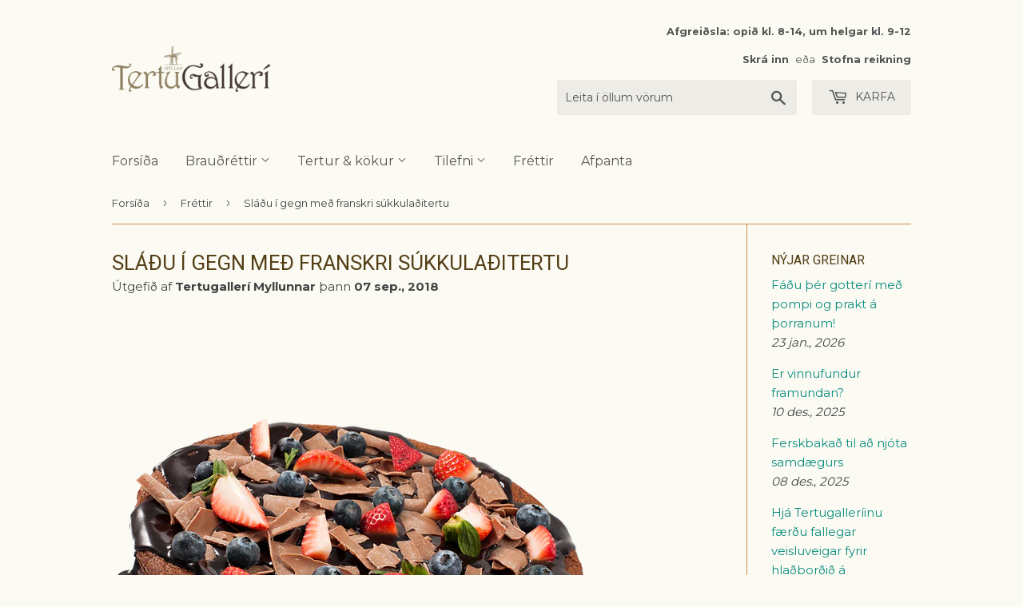

--- FILE ---
content_type: text/html; charset=utf-8
request_url: https://www.tertugallery.is/blogs/frettir/fronsk-sukkuladiterta
body_size: 28762
content:




<!doctype html>
<!--[if lt IE 7]><html class="no-js lt-ie9 lt-ie8 lt-ie7" lang="en"> <![endif]-->
<!--[if IE 7]><html class="no-js lt-ie9 lt-ie8" lang="en"> <![endif]-->
<!--[if IE 8]><html class="no-js lt-ie9" lang="en"> <![endif]-->
<!--[if IE 9 ]><html class="ie9 no-js"> <![endif]-->
<!--[if (gt IE 9)|!(IE)]><!--> <html class="no-touch no-js"> <!--<![endif]-->
<head>
  <!-- Google Tag Manager -->
<script>(function(w,d,s,l,i){w[l]=w[l]||[];w[l].push({'gtm.start':
new Date().getTime(),event:'gtm.js'});var f=d.getElementsByTagName(s)[0],
j=d.createElement(s),dl=l!='dataLayer'?'&l='+l:'';j.async=true;j.src=
'https://www.googletagmanager.com/gtm.js?id='+i+dl;f.parentNode.insertBefore(j,f);
})(window,document,'script','dataLayer','GTM-PLZNC8H8');</script>
<!-- End Google Tag Manager -->
  <link rel="stylesheet" href="https://obscure-escarpment-2240.herokuapp.com/stylesheets/bcpo-front.css">
  <script>var bcpo_product=null;  var bcpo_settings={"fallback":"default","auto_select":"on","load_main_image":"on","replaceImage":"on","border_style":"round","tooltips":"show","sold_out_style":"transparent","theme":"light","jumbo_colors":"medium","jumbo_images":"medium","circle_swatches":"","inventory_style":"amazon","override_ajax":"on","add_price_addons":"off","money_format2":"{{amount_no_decimals}} kr","money_format_without_currency":"{{amount_no_decimals}} kr","show_currency":"off","global_auto_image_options":"","global_color_options":"","global_colors":[{"key":"","value":"ecf42f"}],"shop_currency":"ISK"};var bcpo_cdn = "//www.tertugallery.is/cdn/shop/t/8/assets/bcpo_cdn?v=4465";var inventory_quantity = [];if(bcpo_product) { for (var i = 0; i < bcpo_product.variants.length; i += 1) { bcpo_product.variants[i].inventory_quantity = inventory_quantity[i]; }}window.bcpo = window.bcpo || {}; bcpo.cart = {"note":null,"attributes":{},"original_total_price":0,"total_price":0,"total_discount":0,"total_weight":0.0,"item_count":0,"items":[],"requires_shipping":false,"currency":"ISK","items_subtotal_price":0,"cart_level_discount_applications":[],"checkout_charge_amount":0};</script>




  <script type="text/javascript">
    var pinterest_settings = {"enabled": false, "round": false, "large": false};
  </script>







  <style>
  .figcap{
    color: #000000;
    font-size: 16px;
  }
  </style>

  <script type="text/javascript">
    var image_caption_settings = {"enabled": false, "font_size": "16", "font_bold": false, "font_italic": false, "font_colour": "#000000"};
  </script>




  <script>(function(H){H.className=H.className.replace(/\bno-js\b/,'js')})(document.documentElement)</script>
  <!-- Basic page needs ================================================== -->
  <meta charset="utf-8">
  <meta http-equiv="X-UA-Compatible" content="IE=edge,chrome=1">

  
  <link rel="shortcut icon" href="//www.tertugallery.is/cdn/shop/files/tertugalleri_bitar_gulr_favicon_20190328_32x32.png?v=1613167986" type="image/png" />
  

  <!-- Title and description ================================================== -->
  <title>
  Sláðu í gegn með franskri súkkulaðitertu &ndash; Tertugallerí
  </title>


  
    <meta name="description" content="Franska súkkulaðitertan okkar hentar öllum tilefnum en hún hentar sérstaklega vel í saumaklúbbinn. Þessi þétta, mjúka 15 manna súkkulaðiterta er einstaklega bragðgóð en tertan er skreytt með ljúffengu súkkulaðigeli, ferskum bláberjum og jarðaberjum. Nýttu tækifærið og sláðu í gegn með lítilli fyrirhöfn með þessari dáse">
  

  <!-- Product meta ================================================== -->
  <!-- /snippets/social-meta-tags.liquid -->




<meta property="og:site_name" content="Tertugallerí">
<meta property="og:url" content="https://www.tertugalleri.is/blogs/frettir/fronsk-sukkuladiterta">
<meta property="og:title" content="Sláðu í gegn með franskri súkkulaðitertu">
<meta property="og:type" content="article">
<meta property="og:description" content="Þessi franska, þétta og mjúka 15 manna súkkulaðiterta er einstaklega bragðgóð en tertan er skreytt með ljúffengu súkkulaðigeli, ferskum bláberjum og jarðaberjum.">





<meta name="twitter:card" content="summary_large_image">
<meta name="twitter:title" content="Sláðu í gegn með franskri súkkulaðitertu">
<meta name="twitter:description" content="Þessi franska, þétta og mjúka 15 manna súkkulaðiterta er einstaklega bragðgóð en tertan er skreytt með ljúffengu súkkulaðigeli, ferskum bláberjum og jarðaberjum.">


  <!-- Helpers ================================================== -->
  <link rel="canonical" href="https://www.tertugalleri.is/blogs/frettir/fronsk-sukkuladiterta">
  <meta name="viewport" content="width=device-width,initial-scale=1">

  <!-- CSS ================================================== -->
  <link href="//www.tertugallery.is/cdn/shop/t/8/assets/theme.scss.css?v=11506266904139816181767708965" rel="stylesheet" type="text/css" media="all" />
  
  
  
  <link href="//fonts.googleapis.com/css?family=Montserrat:400,700" rel="stylesheet" type="text/css" media="all" />


  
    
    
    <link href="//fonts.googleapis.com/css?family=Roboto:400" rel="stylesheet" type="text/css" media="all" />
  


  



  <!-- Header hook for plugins ================================================== -->
  <script>window.performance && window.performance.mark && window.performance.mark('shopify.content_for_header.start');</script><meta id="shopify-digital-wallet" name="shopify-digital-wallet" content="/2726959/digital_wallets/dialog">
<link rel="alternate" type="application/atom+xml" title="Feed" href="/blogs/frettir.atom" />
<script async="async" src="/checkouts/internal/preloads.js?locale=is-IS"></script>
<script id="shopify-features" type="application/json">{"accessToken":"49884db67ecea3f1e2a2f3c16bbee2d1","betas":["rich-media-storefront-analytics"],"domain":"www.tertugallery.is","predictiveSearch":true,"shopId":2726959,"locale":"en"}</script>
<script>var Shopify = Shopify || {};
Shopify.shop = "tertugalleri.myshopify.com";
Shopify.locale = "is";
Shopify.currency = {"active":"ISK","rate":"1.0"};
Shopify.country = "IS";
Shopify.theme = {"name":"Zapiet 2.0 - CW Supply","id":133882544385,"schema_name":"Supply","schema_version":"3.0.1","theme_store_id":679,"role":"main"};
Shopify.theme.handle = "null";
Shopify.theme.style = {"id":null,"handle":null};
Shopify.cdnHost = "www.tertugallery.is/cdn";
Shopify.routes = Shopify.routes || {};
Shopify.routes.root = "/";</script>
<script type="module">!function(o){(o.Shopify=o.Shopify||{}).modules=!0}(window);</script>
<script>!function(o){function n(){var o=[];function n(){o.push(Array.prototype.slice.apply(arguments))}return n.q=o,n}var t=o.Shopify=o.Shopify||{};t.loadFeatures=n(),t.autoloadFeatures=n()}(window);</script>
<script id="shop-js-analytics" type="application/json">{"pageType":"article"}</script>
<script defer="defer" async type="module" src="//www.tertugallery.is/cdn/shopifycloud/shop-js/modules/v2/client.init-shop-cart-sync_BT-GjEfc.en.esm.js"></script>
<script defer="defer" async type="module" src="//www.tertugallery.is/cdn/shopifycloud/shop-js/modules/v2/chunk.common_D58fp_Oc.esm.js"></script>
<script defer="defer" async type="module" src="//www.tertugallery.is/cdn/shopifycloud/shop-js/modules/v2/chunk.modal_xMitdFEc.esm.js"></script>
<script type="module">
  await import("//www.tertugallery.is/cdn/shopifycloud/shop-js/modules/v2/client.init-shop-cart-sync_BT-GjEfc.en.esm.js");
await import("//www.tertugallery.is/cdn/shopifycloud/shop-js/modules/v2/chunk.common_D58fp_Oc.esm.js");
await import("//www.tertugallery.is/cdn/shopifycloud/shop-js/modules/v2/chunk.modal_xMitdFEc.esm.js");

  window.Shopify.SignInWithShop?.initShopCartSync?.({"fedCMEnabled":true,"windoidEnabled":true});

</script>
<script>(function() {
  var isLoaded = false;
  function asyncLoad() {
    if (isLoaded) return;
    isLoaded = true;
    var urls = ["\/\/cdn.shopify.com\/proxy\/f9a8a7fa1935d1882034eff667d95ec0040fc05f8294f4952357e564a391a49d\/obscure-escarpment-2240.herokuapp.com\/js\/best_custom_product_options.js?shop=tertugalleri.myshopify.com\u0026sp-cache-control=cHVibGljLCBtYXgtYWdlPTkwMA"];
    for (var i = 0; i < urls.length; i++) {
      var s = document.createElement('script');
      s.type = 'text/javascript';
      s.async = true;
      s.src = urls[i];
      var x = document.getElementsByTagName('script')[0];
      x.parentNode.insertBefore(s, x);
    }
  };
  if(window.attachEvent) {
    window.attachEvent('onload', asyncLoad);
  } else {
    window.addEventListener('load', asyncLoad, false);
  }
})();</script>
<script id="__st">var __st={"a":2726959,"offset":0,"reqid":"b14dd63e-c51b-41c0-8764-62e1e2b1e046-1769327236","pageurl":"www.tertugallery.is\/blogs\/frettir\/fronsk-sukkuladiterta","s":"articles-12330958892","u":"3cdcedca93f9","p":"article","rtyp":"article","rid":12330958892};</script>
<script>window.ShopifyPaypalV4VisibilityTracking = true;</script>
<script id="captcha-bootstrap">!function(){'use strict';const t='contact',e='account',n='new_comment',o=[[t,t],['blogs',n],['comments',n],[t,'customer']],c=[[e,'customer_login'],[e,'guest_login'],[e,'recover_customer_password'],[e,'create_customer']],r=t=>t.map((([t,e])=>`form[action*='/${t}']:not([data-nocaptcha='true']) input[name='form_type'][value='${e}']`)).join(','),a=t=>()=>t?[...document.querySelectorAll(t)].map((t=>t.form)):[];function s(){const t=[...o],e=r(t);return a(e)}const i='password',u='form_key',d=['recaptcha-v3-token','g-recaptcha-response','h-captcha-response',i],f=()=>{try{return window.sessionStorage}catch{return}},m='__shopify_v',_=t=>t.elements[u];function p(t,e,n=!1){try{const o=window.sessionStorage,c=JSON.parse(o.getItem(e)),{data:r}=function(t){const{data:e,action:n}=t;return t[m]||n?{data:e,action:n}:{data:t,action:n}}(c);for(const[e,n]of Object.entries(r))t.elements[e]&&(t.elements[e].value=n);n&&o.removeItem(e)}catch(o){console.error('form repopulation failed',{error:o})}}const l='form_type',E='cptcha';function T(t){t.dataset[E]=!0}const w=window,h=w.document,L='Shopify',v='ce_forms',y='captcha';let A=!1;((t,e)=>{const n=(g='f06e6c50-85a8-45c8-87d0-21a2b65856fe',I='https://cdn.shopify.com/shopifycloud/storefront-forms-hcaptcha/ce_storefront_forms_captcha_hcaptcha.v1.5.2.iife.js',D={infoText:'Protected by hCaptcha',privacyText:'Privacy',termsText:'Terms'},(t,e,n)=>{const o=w[L][v],c=o.bindForm;if(c)return c(t,g,e,D).then(n);var r;o.q.push([[t,g,e,D],n]),r=I,A||(h.body.append(Object.assign(h.createElement('script'),{id:'captcha-provider',async:!0,src:r})),A=!0)});var g,I,D;w[L]=w[L]||{},w[L][v]=w[L][v]||{},w[L][v].q=[],w[L][y]=w[L][y]||{},w[L][y].protect=function(t,e){n(t,void 0,e),T(t)},Object.freeze(w[L][y]),function(t,e,n,w,h,L){const[v,y,A,g]=function(t,e,n){const i=e?o:[],u=t?c:[],d=[...i,...u],f=r(d),m=r(i),_=r(d.filter((([t,e])=>n.includes(e))));return[a(f),a(m),a(_),s()]}(w,h,L),I=t=>{const e=t.target;return e instanceof HTMLFormElement?e:e&&e.form},D=t=>v().includes(t);t.addEventListener('submit',(t=>{const e=I(t);if(!e)return;const n=D(e)&&!e.dataset.hcaptchaBound&&!e.dataset.recaptchaBound,o=_(e),c=g().includes(e)&&(!o||!o.value);(n||c)&&t.preventDefault(),c&&!n&&(function(t){try{if(!f())return;!function(t){const e=f();if(!e)return;const n=_(t);if(!n)return;const o=n.value;o&&e.removeItem(o)}(t);const e=Array.from(Array(32),(()=>Math.random().toString(36)[2])).join('');!function(t,e){_(t)||t.append(Object.assign(document.createElement('input'),{type:'hidden',name:u})),t.elements[u].value=e}(t,e),function(t,e){const n=f();if(!n)return;const o=[...t.querySelectorAll(`input[type='${i}']`)].map((({name:t})=>t)),c=[...d,...o],r={};for(const[a,s]of new FormData(t).entries())c.includes(a)||(r[a]=s);n.setItem(e,JSON.stringify({[m]:1,action:t.action,data:r}))}(t,e)}catch(e){console.error('failed to persist form',e)}}(e),e.submit())}));const S=(t,e)=>{t&&!t.dataset[E]&&(n(t,e.some((e=>e===t))),T(t))};for(const o of['focusin','change'])t.addEventListener(o,(t=>{const e=I(t);D(e)&&S(e,y())}));const B=e.get('form_key'),M=e.get(l),P=B&&M;t.addEventListener('DOMContentLoaded',(()=>{const t=y();if(P)for(const e of t)e.elements[l].value===M&&p(e,B);[...new Set([...A(),...v().filter((t=>'true'===t.dataset.shopifyCaptcha))])].forEach((e=>S(e,t)))}))}(h,new URLSearchParams(w.location.search),n,t,e,['guest_login'])})(!0,!0)}();</script>
<script integrity="sha256-4kQ18oKyAcykRKYeNunJcIwy7WH5gtpwJnB7kiuLZ1E=" data-source-attribution="shopify.loadfeatures" defer="defer" src="//www.tertugallery.is/cdn/shopifycloud/storefront/assets/storefront/load_feature-a0a9edcb.js" crossorigin="anonymous"></script>
<script data-source-attribution="shopify.dynamic_checkout.dynamic.init">var Shopify=Shopify||{};Shopify.PaymentButton=Shopify.PaymentButton||{isStorefrontPortableWallets:!0,init:function(){window.Shopify.PaymentButton.init=function(){};var t=document.createElement("script");t.src="https://www.tertugallery.is/cdn/shopifycloud/portable-wallets/latest/portable-wallets.en.js",t.type="module",document.head.appendChild(t)}};
</script>
<script data-source-attribution="shopify.dynamic_checkout.buyer_consent">
  function portableWalletsHideBuyerConsent(e){var t=document.getElementById("shopify-buyer-consent"),n=document.getElementById("shopify-subscription-policy-button");t&&n&&(t.classList.add("hidden"),t.setAttribute("aria-hidden","true"),n.removeEventListener("click",e))}function portableWalletsShowBuyerConsent(e){var t=document.getElementById("shopify-buyer-consent"),n=document.getElementById("shopify-subscription-policy-button");t&&n&&(t.classList.remove("hidden"),t.removeAttribute("aria-hidden"),n.addEventListener("click",e))}window.Shopify?.PaymentButton&&(window.Shopify.PaymentButton.hideBuyerConsent=portableWalletsHideBuyerConsent,window.Shopify.PaymentButton.showBuyerConsent=portableWalletsShowBuyerConsent);
</script>
<script data-source-attribution="shopify.dynamic_checkout.cart.bootstrap">document.addEventListener("DOMContentLoaded",(function(){function t(){return document.querySelector("shopify-accelerated-checkout-cart, shopify-accelerated-checkout")}if(t())Shopify.PaymentButton.init();else{new MutationObserver((function(e,n){t()&&(Shopify.PaymentButton.init(),n.disconnect())})).observe(document.body,{childList:!0,subtree:!0})}}));
</script>
<script id='scb4127' type='text/javascript' async='' src='https://www.tertugallery.is/cdn/shopifycloud/privacy-banner/storefront-banner.js'></script>
<script>window.performance && window.performance.mark && window.performance.mark('shopify.content_for_header.end');</script>

  

<!--[if lt IE 9]>
<script src="//cdnjs.cloudflare.com/ajax/libs/html5shiv/3.7.2/html5shiv.min.js" type="text/javascript"></script>
<script src="//www.tertugallery.is/cdn/shop/t/8/assets/respond.min.js?v=4465" type="text/javascript"></script>
<link href="//www.tertugallery.is/cdn/shop/t/8/assets/respond-proxy.html" id="respond-proxy" rel="respond-proxy" />
<link href="//www.tertugalleri.is/search?q=fb502f0db13d84a3358be59ac0320956" id="respond-redirect" rel="respond-redirect" />
<script src="//www.tertugalleri.is/search?q=fb502f0db13d84a3358be59ac0320956" type="text/javascript"></script>
<![endif]-->
<!--[if (lte IE 9) ]><script src="//www.tertugallery.is/cdn/shop/t/8/assets/match-media.min.js?v=4465" type="text/javascript"></script><![endif]-->


  
  

  <script src="//www.tertugallery.is/cdn/shop/t/8/assets/jquery-2.2.3.min.js?v=58211863146907186831656941774" type="text/javascript"></script>

  <!--[if (gt IE 9)|!(IE)]><!--><script src="//www.tertugallery.is/cdn/shop/t/8/assets/lazysizes.min.js?v=8147953233334221341656941774" async="async"></script><!--<![endif]-->
  <!--[if lte IE 9]><script src="//www.tertugallery.is/cdn/shop/t/8/assets/lazysizes.min.js?v=8147953233334221341656941774"></script><![endif]-->

  <!--[if (gt IE 9)|!(IE)]><!--><script src="//www.tertugallery.is/cdn/shop/t/8/assets/vendor.js?v=36233103725173156861656941774" defer="defer"></script><!--<![endif]-->
  <!--[if lte IE 9]><script src="//www.tertugallery.is/cdn/shop/t/8/assets/vendor.js?v=36233103725173156861656941774"></script><![endif]-->

  <!--[if (gt IE 9)|!(IE)]><!--><script src="//www.tertugallery.is/cdn/shop/t/8/assets/theme.js?v=158435800363296876981656941774" defer="defer"></script><!--<![endif]-->
  <!--[if lte IE 9]><script src="//www.tertugallery.is/cdn/shop/t/8/assets/theme.js?v=158435800363296876981656941774"></script><![endif]-->


<!-- Zapiet | Store Pickup + Delivery -->

<!-- Zapiet | Store Pickup + Delivery -->
  
  

  <!-- "snippets/shogun-head.liquid" was not rendered, the associated app was uninstalled -->
<!-- BEGIN app block: shopify://apps/zapiet-pickup-delivery/blocks/app-embed/5599aff0-8af1-473a-a372-ecd72a32b4d5 -->









    <style>#storePickupApp {
}</style>




<script type="text/javascript">
    var zapietTranslations = {};

    window.ZapietMethods = {"pickup":{"active":true,"enabled":true,"name":"Pickup","sort":0,"status":{"condition":"price","operator":"morethan","value":0,"enabled":true,"product_conditions":{"enabled":false,"value":"Delivery Only,Shipping Only","enable":true,"property":"tags","hide_button":false}},"button":{"type":"default","default":null,"hover":null,"active":null}},"delivery":{"active":false,"enabled":false,"name":"Delivery","sort":1,"status":{"condition":"price","operator":"morethan","value":499900,"enabled":true,"product_conditions":{"enabled":false,"value":"Pickup Only,Shipping Only","enable":false,"property":"tags","hide_button":false}},"button":{"type":"default","default":null,"hover":null,"active":null}},"shipping":{"active":false,"enabled":false,"name":"Shipping","sort":1,"status":{"condition":"weight","operator":"morethan","value":100,"enabled":true,"product_conditions":{"enabled":false,"value":"Delivery Only,Pickup Only","enable":false,"property":"tags","hide_button":false}},"button":{"type":"default","default":null,"hover":null,"active":null}}}
    window.ZapietEvent = {
        listen: function(eventKey, callback) {
            if (!this.listeners) {
                this.listeners = [];
            }
            this.listeners.push({
                eventKey: eventKey,
                callback: callback
            });
        },
    };

    

    
        
        var language_settings = {"enable_app":true,"enable_geo_search_for_pickups":false,"pickup_region_filter_enabled":false,"pickup_region_filter_field":null,"currency":"ISK","weight_format":"kg","pickup.enable_map":false,"delivery_validation_method":"exact_postcode_matching","base_country_name":"Iceland","base_country_code":"IS","method_display_style":"default","default_method_display_style":"classic","date_format":"m/d/Y","time_format":"HH:i","week_day_start":"Sun","pickup_address_format":"<span class=\"name\"><strong>{{company_name}}</strong></span>\n<span class=\"address\">{{address_line_1}}, {{city}}</span>","rates_enabled":true,"payment_customization_enabled":false,"distance_format":"km","enable_delivery_address_autocompletion":false,"enable_delivery_current_location":false,"enable_pickup_address_autocompletion":false,"pickup_date_picker_enabled":true,"pickup_time_picker_enabled":true,"delivery_note_enabled":false,"delivery_note_required":false,"delivery_date_picker_enabled":true,"delivery_time_picker_enabled":true,"shipping.date_picker_enabled":false,"delivery_validate_cart":false,"pickup_validate_cart":false,"gmak":"","enable_checkout_locale":true,"enable_checkout_url":true,"disable_widget_for_digital_items":false,"disable_widget_for_product_handles":"gift-card","colors":{"widget_active_background_color":null,"widget_active_border_color":null,"widget_active_icon_color":null,"widget_active_text_color":null,"widget_inactive_background_color":null,"widget_inactive_border_color":null,"widget_inactive_icon_color":null,"widget_inactive_text_color":null},"delivery_validator":{"enabled":false,"show_on_page_load":false,"sticky":false},"checkout":{"delivery":{"discount_code":"","prepopulate_shipping_address":true,"preselect_first_available_time":true},"pickup":{"discount_code":null,"prepopulate_shipping_address":true,"customer_phone_required":false,"preselect_first_location":true,"preselect_first_available_time":true},"shipping":{"discount_code":""}},"day_name_attribute_enabled":false,"methods":{"pickup":{"active":true,"enabled":true,"name":"Pickup","sort":0,"status":{"condition":"price","operator":"morethan","value":0,"enabled":true,"product_conditions":{"enabled":false,"value":"Delivery Only,Shipping Only","enable":true,"property":"tags","hide_button":false}},"button":{"type":"default","default":null,"hover":null,"active":null}},"delivery":{"active":false,"enabled":false,"name":"Delivery","sort":1,"status":{"condition":"price","operator":"morethan","value":499900,"enabled":true,"product_conditions":{"enabled":false,"value":"Pickup Only,Shipping Only","enable":false,"property":"tags","hide_button":false}},"button":{"type":"default","default":null,"hover":null,"active":null}},"shipping":{"active":false,"enabled":false,"name":"Shipping","sort":1,"status":{"condition":"weight","operator":"morethan","value":100,"enabled":true,"product_conditions":{"enabled":false,"value":"Delivery Only,Pickup Only","enable":false,"property":"tags","hide_button":false}},"button":{"type":"default","default":null,"hover":null,"active":null}}},"translations":{"methods":{"shipping":"Shipping","pickup":"Pickups","delivery":"Delivery"},"calendar":{"january":"Janúar","february":"Febrúar","march":"Mars","april":"Apríl","may":"Maí","june":"Júní","july":"Júlí","august":"Ágúst","september":"September","october":"Október","november":"Nóvember","december":"Desember","sunday":"Sun","monday":"Mán","tuesday":"Þri","wednesday":"Mið","thursday":"Fim","friday":"Fös","saturday":"Lau","today":"Í dag","close":"Loka","labelMonthNext":"Næsti mán","labelMonthPrev":"Fyrri mán","labelMonthSelect":"Veldu mán","labelYearSelect":"Veldu ár","and":"og","between":"milli"},"pickup":{"heading":"Tertugallerí minnir á að allar tertur og smurbrauð eru ferskvörur og ætlaðar til neyslu samdægurs. Þær eru vissulega hæfar til neyslu daginn eftir pöntun en við minnum á að krem og brauð harðnar fljótt, rjómi þjappast saman og kökubotnar og brauð blotna og ferksvara missir fersleikann við geymslu. Það er því alltaf gert ráð fyrir því að tertur frá Tertugallerí séu pantaðar þann dag sem á að neyta þeirra. Athugið að alltaf á að geyma kælivörur við 0-4°C","note":null,"location_placeholder":"108","location_label":"Tertugallerí Myllunnar","datepicker_label":"Veldu dagetningu","date_time_output":"{{DATE}} at {{TIME}}","datepicker_placeholder":"Veldu dag og tíma","locations_found":"Veldu dag og tíma til að sækja","no_locations_found":"Sorry, we could not find any pickup locations.","no_date_time_selected":"Vinsamlegast veldu dag og tíma","checkout_button":"Klára pöntun","could_not_find_location":"Sorry, we could not find your location.","checkout_error":"Þú hefur ekki valið dag og tíma ↑","filter_by_region_placeholder":"Filter by region","more_information":"Nánari upplýsingar","opening_hours":"Opnunartími","min_order_total":"þú þarft að panta fyrir 5000 kr eða meira til að fá sent heim","min_order_weight":"Minimum order weight for pickup is {{ weight }}","max_order_total":"Maximum order value for pickup is kr0","max_order_weight":"Maximum order weight for pickup is {{ weight }}","cart_eligibility_error":"Sorry, pickup is not available for your selected items.","no_locations_region":"Sorry, pickup is not available in your region.","location_error":"Please select a pickup location.","dates_not_available":"Sorry, your selected items are not currently available for pickup.","preselect_first_available_time":"Select a time","method_not_available":"Not available"},"delivery":{"heading":"FÁ SENT HEIM*","note":"*Heimsending er tímabundið í boði, en aðeins á höfuðborgarsvæðinu","location_placeholder":"Skrifaðu póstnúmerið þitt","datepicker_label":"Veldu dagsetningu","datepicker_placeholder":"Veldu dagsetningu","time_date_information":"Pöntunin þín verður afhent <span class=\"delivery_date\">{{DATE}}</span> between {{SLOT_START_TIME}} and {{SLOT_END_TIME}} to the following address:","available":"Frábært! þú getur fengið sent heim","not_available":"Því miður þá getum við ekki sent inn á þitt svæði","no_date_time_selected":"Vinsamlegast veldu dagsetningu og tíma","checkout_button":"Klára pöntun","could_not_find_location":"Sorry, we could not find your location.","checkout_error":"Þú hefur ekki valið dagsetningu og tíma","date_time_output":"{{DATE}} between {{SLOT_START_TIME}} and {{SLOT_END_TIME}}","cart_eligibility_error":"Því miður þá getum við ekki sent inn á þitt svæði","min_order_total":"þú þarft að panta fyrir 5000 kr eða meira til að fá sent heim","min_order_weight":"Minimum order weight for delivery is {{ weight }}","max_order_total":"Maximum order value for delivery is kr499.900","max_order_weight":"Maximum order weight for delivery is {{ weight }}","dates_not_available":"Sorry, your selected items are not currently available for delivery.","delivery_validator_prelude":"Do we deliver?","delivery_validator_placeholder":"Enter your postal code ...","delivery_validator_button_label":"Go","delivery_validator_eligible_heading":"Great, we deliver to your area!","delivery_validator_eligible_content":"To start shopping just click the button below","delivery_validator_eligible_button_label":"Continue shopping","delivery_validator_not_eligible_heading":"Sorry, we do not deliver to your area","delivery_validator_not_eligible_content":"You are more then welcome to continue browsing our store","delivery_validator_not_eligible_button_label":"Continue shopping","delivery_validator_error_heading":"An error occured","delivery_validator_error_content":"Sorry, it looks like we have encountered an unexpected error. Please try again.","delivery_validator_error_button_label":"Continue shopping","delivery_note_label":"Please enter delivery instructions (optional)","delivery_note_label_required":"Please enter delivery instructions (required)","delivery_note_error":"Please enter delivery instructions","delivery_validator_eligible_button_link":"#","delivery_validator_not_eligible_button_link":"#","delivery_validator_error_button_link":"#","preselect_first_available_time":"Select a time","method_not_available":"Not available"},"shipping":{"heading":"Shipping","note":"Please click the checkout button to continue.","checkout_button":"Checkout","datepicker_placeholder":"Choose a date and time.","checkout_error":"Please choose a date for shipping.","min_order_total":"Minimum order value for shipping is {{ price }}","min_order_weight":"Minimum order weight for shipping is 0.10kg","max_order_total":"Maximum order value for shipping is {{ price }}","max_order_weight":"Maximum order weight for shipping is 0.10kg","cart_eligibility_error":"Sorry, shipping is not available for your selected items."},"product_widget":{"title":"Delivery and pickup options:","pickup_at":"Pickup at {{ location }}","ready_for_collection":"Ready for collection from","on":"on","view_all_stores":"View all stores","pickup_not_available_item":"Pickup not available for this item","delivery_not_available_location":"Delivery not available for {{ postal_code }}","delivered_by":"Delivered by {{ date }}","delivered_today":"Delivered today","change":"Change","tomorrow":"tomorrow","today":"today","delivery_to":"Delivery to {{ postal_code }}","showing_options_for":"Showing options for {{ postal_code }}","modal_heading":"Select a store for pickup","modal_subheading":"Showing stores near {{ postal_code }}","show_opening_hours":"Show opening hours","hide_opening_hours":"Hide opening hours","closed":"Closed","input_placeholder":"Enter your postal code","input_button":"Check","input_error":"Add a postal code to check available delivery and pickup options.","pickup_available":"Pickup available","not_available":"Not available","select":"Select","selected":"Selected","find_a_store":"Find a store"},"shipping_language_code":"is","delivery_language_code":"en-AU","pickup_language_code":"en-CA"},"default_language":"is","region":"us-2","api_region":"api-us","enable_zapiet_id_all_items":false,"widget_restore_state_on_load":false,"draft_orders_enabled":false,"preselect_checkout_method":true,"widget_show_could_not_locate_div_error":true,"checkout_extension_enabled":false,"show_pickup_consent_checkbox":false,"show_delivery_consent_checkbox":false,"subscription_paused":false,"pickup_note_enabled":false,"pickup_note_required":false,"shipping_note_enabled":false,"shipping_note_required":false};
        zapietTranslations["is"] = language_settings.translations;
    
        
        var language_settings = {"enable_app":true,"enable_geo_search_for_pickups":false,"pickup_region_filter_enabled":false,"pickup_region_filter_field":null,"currency":"ISK","weight_format":"kg","pickup.enable_map":false,"delivery_validation_method":"exact_postcode_matching","base_country_name":"Iceland","base_country_code":"IS","method_display_style":"default","default_method_display_style":"classic","date_format":"m/d/Y","time_format":"HH:i","week_day_start":"Sun","pickup_address_format":"<span class=\"name\"><strong>{{company_name}}</strong></span>\n<span class=\"address\">{{address_line_1}}, {{city}}</span>","rates_enabled":true,"payment_customization_enabled":false,"distance_format":"km","enable_delivery_address_autocompletion":false,"enable_delivery_current_location":false,"enable_pickup_address_autocompletion":false,"pickup_date_picker_enabled":true,"pickup_time_picker_enabled":true,"delivery_note_enabled":false,"delivery_note_required":false,"delivery_date_picker_enabled":true,"delivery_time_picker_enabled":true,"shipping.date_picker_enabled":false,"delivery_validate_cart":false,"pickup_validate_cart":false,"gmak":"","enable_checkout_locale":true,"enable_checkout_url":true,"disable_widget_for_digital_items":false,"disable_widget_for_product_handles":"gift-card","colors":{"widget_active_background_color":null,"widget_active_border_color":null,"widget_active_icon_color":null,"widget_active_text_color":null,"widget_inactive_background_color":null,"widget_inactive_border_color":null,"widget_inactive_icon_color":null,"widget_inactive_text_color":null},"delivery_validator":{"enabled":false,"show_on_page_load":false,"sticky":false},"checkout":{"delivery":{"discount_code":"","prepopulate_shipping_address":true,"preselect_first_available_time":true},"pickup":{"discount_code":null,"prepopulate_shipping_address":true,"customer_phone_required":false,"preselect_first_location":true,"preselect_first_available_time":true},"shipping":{"discount_code":""}},"day_name_attribute_enabled":false,"methods":{"pickup":{"active":true,"enabled":true,"name":"Pickup","sort":0,"status":{"condition":"price","operator":"morethan","value":0,"enabled":true,"product_conditions":{"enabled":false,"value":"Delivery Only,Shipping Only","enable":true,"property":"tags","hide_button":false}},"button":{"type":"default","default":null,"hover":null,"active":null}},"delivery":{"active":false,"enabled":false,"name":"Delivery","sort":1,"status":{"condition":"price","operator":"morethan","value":499900,"enabled":true,"product_conditions":{"enabled":false,"value":"Pickup Only,Shipping Only","enable":false,"property":"tags","hide_button":false}},"button":{"type":"default","default":null,"hover":null,"active":null}},"shipping":{"active":false,"enabled":false,"name":"Shipping","sort":1,"status":{"condition":"weight","operator":"morethan","value":100,"enabled":true,"product_conditions":{"enabled":false,"value":"Delivery Only,Pickup Only","enable":false,"property":"tags","hide_button":false}},"button":{"type":"default","default":null,"hover":null,"active":null}}},"translations":{"methods":{"shipping":"Shipping","pickup":"Pickups","delivery":"Delivery"},"calendar":{"january":"January","february":"February","march":"March","april":"April","may":"May","june":"June","july":"July","august":"August","september":"September","october":"October","november":"November","december":"December","sunday":"Sun","monday":"Mon","tuesday":"Tue","wednesday":"Wed","thursday":"Thu","friday":"Fri","saturday":"Sat","today":"","close":"","labelMonthNext":"Next month","labelMonthPrev":"Previous month","labelMonthSelect":"Select a month","labelYearSelect":"Select a year","and":"and","between":"between"},"pickup":{"heading":"Store Pickup","note":"","location_placeholder":"Enter your postal code ...","filter_by_region_placeholder":"Filter by state/province","location_label":"Choose a location.","datepicker_label":"Choose a date and time.","date_time_output":"{{DATE}} at {{TIME}}","datepicker_placeholder":"Choose a date and time.","locations_found":"Please select a pickup location:","no_locations_found":"Sorry, pickup is not available for your selected items.","no_locations_region":"Sorry, pickup is not available in your region.","no_date_time_selected":"Please select a date & time.","checkout_button":"Checkout","could_not_find_location":"Sorry, we could not find your location.","checkout_error":"Please select a date and time for pickup.","more_information":"More information","opening_hours":"Opening hours","dates_not_available":"Sorry, your selected items are not currently available for pickup.","min_order_total":"Minimum order value for pickup is kr0","min_order_weight":"Minimum order weight for pickup is {{ weight }}","max_order_total":"Maximum order value for pickup is kr0","max_order_weight":"Maximum order weight for pickup is {{ weight }}","cart_eligibility_error":"Sorry, pickup is not available for your selected items.","location_error":"Please select a pickup location.","preselect_first_available_time":"Select a time","method_not_available":"Not available"},"delivery":{"heading":"Local Delivery","note":"Enter your postal code to check if you are eligible for local delivery:","location_placeholder":"Enter your postal code ...","datepicker_label":"Choose a date and time.","datepicker_placeholder":"Choose a date and time.","date_time_output":"{{DATE}} between {{SLOT_START_TIME}} and {{SLOT_END_TIME}}","available":"Great! You are eligible for delivery.","not_available":"Sorry, delivery is not available in your area.","no_date_time_selected":"Please select a date & time for pickup.","checkout_button":"Checkout","could_not_find_location":"Sorry, we could not find your location.","checkout_error":"Please enter a valid zipcode and select your preferred date and time for delivery.","cart_eligibility_error":"Sorry, delivery is not available for your selected items.","dates_not_available":"Sorry, your selected items are not currently available for delivery.","min_order_total":"Minimum order value for delivery is kr499.900","min_order_weight":"Minimum order weight for delivery is {{ weight }}","max_order_total":"Maximum order value for delivery is kr499.900","max_order_weight":"Maximum order weight for delivery is {{ weight }}","delivery_validator_prelude":"Do we deliver?","delivery_validator_placeholder":"Enter your postal code ...","delivery_validator_button_label":"Go","delivery_validator_eligible_heading":"Great, we deliver to your area!","delivery_validator_eligible_content":"To start shopping just click the button below","delivery_validator_eligible_button_label":"Continue shopping","delivery_validator_not_eligible_heading":"Sorry, we do not deliver to your area","delivery_validator_not_eligible_content":"You are more then welcome to continue browsing our store","delivery_validator_not_eligible_button_label":"Continue shopping","delivery_validator_error_heading":"An error occured","delivery_validator_error_content":"Sorry, it looks like we have encountered an unexpected error. Please try again.","delivery_validator_error_button_label":"Continue shopping","delivery_note_label":"Please enter delivery instructions (optional)","delivery_note_label_required":"Please enter delivery instructions (required)","delivery_note_error":"Please enter delivery instructions","delivery_validator_eligible_button_link":"#","delivery_validator_not_eligible_button_link":"#","delivery_validator_error_button_link":"#","preselect_first_available_time":"Select a time","method_not_available":"Not available"},"shipping":{"heading":"Shipping","note":"Please click the checkout button to continue.","checkout_button":"Checkout","datepicker_placeholder":"Choose a date.","checkout_error":"Please choose a date for shipping.","min_order_total":"Minimum order value for shipping is {{ price }}","min_order_weight":"Minimum order weight for shipping is 0.10kg","max_order_total":"Maximum order value for shipping is {{ price }}","max_order_weight":"Maximum order weight for shipping is 0.10kg","cart_eligibility_error":"Sorry, shipping is not available for your selected items."},"widget":{"zapiet_id_error":"There was a problem adding the Zapiet ID to your cart","attributes_error":"There was a problem adding the attributes to your cart"},"product_widget":{"title":"Delivery and pickup options:","pickup_at":"Pickup at {{ location }}","ready_for_collection":"Ready for collection from","on":"on","view_all_stores":"View all stores","pickup_not_available_item":"Pickup not available for this item","delivery_not_available_location":"Delivery not available for {{ postal_code }}","delivered_by":"Delivered by {{ date }}","delivered_today":"Delivered today","change":"Change","tomorrow":"tomorrow","today":"today","delivery_to":"Delivery to {{ postal_code }}","showing_options_for":"Showing options for {{ postal_code }}","modal_heading":"Select a store for pickup","modal_subheading":"Showing stores near {{ postal_code }}","show_opening_hours":"Show opening hours","hide_opening_hours":"Hide opening hours","closed":"Closed","input_placeholder":"Enter your postal code","input_button":"Check","input_error":"Add a postal code to check available delivery and pickup options.","pickup_available":"Pickup available","not_available":"Not available","select":"Select","selected":"Selected","find_a_store":"Find a store"},"shipping_language_code":"en","delivery_language_code":"en-AU","pickup_language_code":"en-CA"},"default_language":"is","region":"us-2","api_region":"api-us","enable_zapiet_id_all_items":false,"widget_restore_state_on_load":false,"draft_orders_enabled":false,"preselect_checkout_method":true,"widget_show_could_not_locate_div_error":true,"checkout_extension_enabled":false,"show_pickup_consent_checkbox":false,"show_delivery_consent_checkbox":false,"subscription_paused":false,"pickup_note_enabled":false,"pickup_note_required":false,"shipping_note_enabled":false,"shipping_note_required":false};
        zapietTranslations["en"] = language_settings.translations;
    

    function initializeZapietApp() {
        var products = [];

        

        window.ZapietCachedSettings = {
            cached_config: {"enable_app":true,"enable_geo_search_for_pickups":false,"pickup_region_filter_enabled":false,"pickup_region_filter_field":null,"currency":"ISK","weight_format":"kg","pickup.enable_map":false,"delivery_validation_method":"exact_postcode_matching","base_country_name":"Iceland","base_country_code":"IS","method_display_style":"default","default_method_display_style":"classic","date_format":"m/d/Y","time_format":"HH:i","week_day_start":"Sun","pickup_address_format":"<span class=\"name\"><strong>{{company_name}}</strong></span>\n<span class=\"address\">{{address_line_1}}, {{city}}</span>","rates_enabled":true,"payment_customization_enabled":false,"distance_format":"km","enable_delivery_address_autocompletion":false,"enable_delivery_current_location":false,"enable_pickup_address_autocompletion":false,"pickup_date_picker_enabled":true,"pickup_time_picker_enabled":true,"delivery_note_enabled":false,"delivery_note_required":false,"delivery_date_picker_enabled":true,"delivery_time_picker_enabled":true,"shipping.date_picker_enabled":false,"delivery_validate_cart":false,"pickup_validate_cart":false,"gmak":"","enable_checkout_locale":true,"enable_checkout_url":true,"disable_widget_for_digital_items":false,"disable_widget_for_product_handles":"gift-card","colors":{"widget_active_background_color":null,"widget_active_border_color":null,"widget_active_icon_color":null,"widget_active_text_color":null,"widget_inactive_background_color":null,"widget_inactive_border_color":null,"widget_inactive_icon_color":null,"widget_inactive_text_color":null},"delivery_validator":{"enabled":false,"show_on_page_load":false,"sticky":false},"checkout":{"delivery":{"discount_code":"","prepopulate_shipping_address":true,"preselect_first_available_time":true},"pickup":{"discount_code":null,"prepopulate_shipping_address":true,"customer_phone_required":false,"preselect_first_location":true,"preselect_first_available_time":true},"shipping":{"discount_code":""}},"day_name_attribute_enabled":false,"methods":{"pickup":{"active":true,"enabled":true,"name":"Pickup","sort":0,"status":{"condition":"price","operator":"morethan","value":0,"enabled":true,"product_conditions":{"enabled":false,"value":"Delivery Only,Shipping Only","enable":true,"property":"tags","hide_button":false}},"button":{"type":"default","default":null,"hover":null,"active":null}},"delivery":{"active":false,"enabled":false,"name":"Delivery","sort":1,"status":{"condition":"price","operator":"morethan","value":499900,"enabled":true,"product_conditions":{"enabled":false,"value":"Pickup Only,Shipping Only","enable":false,"property":"tags","hide_button":false}},"button":{"type":"default","default":null,"hover":null,"active":null}},"shipping":{"active":false,"enabled":false,"name":"Shipping","sort":1,"status":{"condition":"weight","operator":"morethan","value":100,"enabled":true,"product_conditions":{"enabled":false,"value":"Delivery Only,Pickup Only","enable":false,"property":"tags","hide_button":false}},"button":{"type":"default","default":null,"hover":null,"active":null}}},"translations":{"methods":{"shipping":"Shipping","pickup":"Pickups","delivery":"Delivery"},"calendar":{"january":"Janúar","february":"Febrúar","march":"Mars","april":"Apríl","may":"Maí","june":"Júní","july":"Júlí","august":"Ágúst","september":"September","october":"Október","november":"Nóvember","december":"Desember","sunday":"Sun","monday":"Mán","tuesday":"Þri","wednesday":"Mið","thursday":"Fim","friday":"Fös","saturday":"Lau","today":"Í dag","close":"Loka","labelMonthNext":"Næsti mán","labelMonthPrev":"Fyrri mán","labelMonthSelect":"Veldu mán","labelYearSelect":"Veldu ár","and":"og","between":"milli"},"pickup":{"heading":"Tertugallerí minnir á að allar tertur og smurbrauð eru ferskvörur og ætlaðar til neyslu samdægurs. Þær eru vissulega hæfar til neyslu daginn eftir pöntun en við minnum á að krem og brauð harðnar fljótt, rjómi þjappast saman og kökubotnar og brauð blotna og ferksvara missir fersleikann við geymslu. Það er því alltaf gert ráð fyrir því að tertur frá Tertugallerí séu pantaðar þann dag sem á að neyta þeirra. Athugið að alltaf á að geyma kælivörur við 0-4°C","note":null,"location_placeholder":"108","location_label":"Tertugallerí Myllunnar","datepicker_label":"Veldu dagetningu","date_time_output":"{{DATE}} at {{TIME}}","datepicker_placeholder":"Veldu dag og tíma","locations_found":"Veldu dag og tíma til að sækja","no_locations_found":"Sorry, we could not find any pickup locations.","no_date_time_selected":"Vinsamlegast veldu dag og tíma","checkout_button":"Klára pöntun","could_not_find_location":"Sorry, we could not find your location.","checkout_error":"Þú hefur ekki valið dag og tíma ↑","filter_by_region_placeholder":"Filter by region","more_information":"Nánari upplýsingar","opening_hours":"Opnunartími","min_order_total":"þú þarft að panta fyrir 5000 kr eða meira til að fá sent heim","min_order_weight":"Minimum order weight for pickup is {{ weight }}","max_order_total":"Maximum order value for pickup is kr0","max_order_weight":"Maximum order weight for pickup is {{ weight }}","cart_eligibility_error":"Sorry, pickup is not available for your selected items.","no_locations_region":"Sorry, pickup is not available in your region.","location_error":"Please select a pickup location.","dates_not_available":"Sorry, your selected items are not currently available for pickup.","preselect_first_available_time":"Select a time","method_not_available":"Not available"},"delivery":{"heading":"FÁ SENT HEIM*","note":"*Heimsending er tímabundið í boði, en aðeins á höfuðborgarsvæðinu","location_placeholder":"Skrifaðu póstnúmerið þitt","datepicker_label":"Veldu dagsetningu","datepicker_placeholder":"Veldu dagsetningu","time_date_information":"Pöntunin þín verður afhent <span class=\"delivery_date\">{{DATE}}</span> between {{SLOT_START_TIME}} and {{SLOT_END_TIME}} to the following address:","available":"Frábært! þú getur fengið sent heim","not_available":"Því miður þá getum við ekki sent inn á þitt svæði","no_date_time_selected":"Vinsamlegast veldu dagsetningu og tíma","checkout_button":"Klára pöntun","could_not_find_location":"Sorry, we could not find your location.","checkout_error":"Þú hefur ekki valið dagsetningu og tíma","date_time_output":"{{DATE}} between {{SLOT_START_TIME}} and {{SLOT_END_TIME}}","cart_eligibility_error":"Því miður þá getum við ekki sent inn á þitt svæði","min_order_total":"þú þarft að panta fyrir 5000 kr eða meira til að fá sent heim","min_order_weight":"Minimum order weight for delivery is {{ weight }}","max_order_total":"Maximum order value for delivery is kr499.900","max_order_weight":"Maximum order weight for delivery is {{ weight }}","dates_not_available":"Sorry, your selected items are not currently available for delivery.","delivery_validator_prelude":"Do we deliver?","delivery_validator_placeholder":"Enter your postal code ...","delivery_validator_button_label":"Go","delivery_validator_eligible_heading":"Great, we deliver to your area!","delivery_validator_eligible_content":"To start shopping just click the button below","delivery_validator_eligible_button_label":"Continue shopping","delivery_validator_not_eligible_heading":"Sorry, we do not deliver to your area","delivery_validator_not_eligible_content":"You are more then welcome to continue browsing our store","delivery_validator_not_eligible_button_label":"Continue shopping","delivery_validator_error_heading":"An error occured","delivery_validator_error_content":"Sorry, it looks like we have encountered an unexpected error. Please try again.","delivery_validator_error_button_label":"Continue shopping","delivery_note_label":"Please enter delivery instructions (optional)","delivery_note_label_required":"Please enter delivery instructions (required)","delivery_note_error":"Please enter delivery instructions","delivery_validator_eligible_button_link":"#","delivery_validator_not_eligible_button_link":"#","delivery_validator_error_button_link":"#","preselect_first_available_time":"Select a time","method_not_available":"Not available"},"shipping":{"heading":"Shipping","note":"Please click the checkout button to continue.","checkout_button":"Checkout","datepicker_placeholder":"Choose a date and time.","checkout_error":"Please choose a date for shipping.","min_order_total":"Minimum order value for shipping is {{ price }}","min_order_weight":"Minimum order weight for shipping is 0.10kg","max_order_total":"Maximum order value for shipping is {{ price }}","max_order_weight":"Maximum order weight for shipping is 0.10kg","cart_eligibility_error":"Sorry, shipping is not available for your selected items."},"product_widget":{"title":"Delivery and pickup options:","pickup_at":"Pickup at {{ location }}","ready_for_collection":"Ready for collection from","on":"on","view_all_stores":"View all stores","pickup_not_available_item":"Pickup not available for this item","delivery_not_available_location":"Delivery not available for {{ postal_code }}","delivered_by":"Delivered by {{ date }}","delivered_today":"Delivered today","change":"Change","tomorrow":"tomorrow","today":"today","delivery_to":"Delivery to {{ postal_code }}","showing_options_for":"Showing options for {{ postal_code }}","modal_heading":"Select a store for pickup","modal_subheading":"Showing stores near {{ postal_code }}","show_opening_hours":"Show opening hours","hide_opening_hours":"Hide opening hours","closed":"Closed","input_placeholder":"Enter your postal code","input_button":"Check","input_error":"Add a postal code to check available delivery and pickup options.","pickup_available":"Pickup available","not_available":"Not available","select":"Select","selected":"Selected","find_a_store":"Find a store"},"shipping_language_code":"is","delivery_language_code":"en-AU","pickup_language_code":"en-CA"},"default_language":"is","region":"us-2","api_region":"api-us","enable_zapiet_id_all_items":false,"widget_restore_state_on_load":false,"draft_orders_enabled":false,"preselect_checkout_method":true,"widget_show_could_not_locate_div_error":true,"checkout_extension_enabled":false,"show_pickup_consent_checkbox":false,"show_delivery_consent_checkbox":false,"subscription_paused":false,"pickup_note_enabled":false,"pickup_note_required":false,"shipping_note_enabled":false,"shipping_note_required":false},
            shop_identifier: 'tertugalleri.myshopify.com',
            language_code: 'is',
            checkout_url: '/cart',
            products: products,
            translations: zapietTranslations,
            customer: {
                first_name: '',
                last_name: '',
                company: '',
                address1: '',
                address2: '',
                city: '',
                province: '',
                country: '',
                zip: '',
                phone: '',
                tags: null
            }
        }

        window.Zapiet.start(window.ZapietCachedSettings, true);

        
            window.ZapietEvent.listen('widget_loaded', function() {
                // Custom JavaScript
            });
        
    }

    function loadZapietStyles(href) {
        var ss = document.createElement("link");
        ss.type = "text/css";
        ss.rel = "stylesheet";
        ss.media = "all";
        ss.href = href;
        document.getElementsByTagName("head")[0].appendChild(ss);
    }

    
        loadZapietStyles("https://cdn.shopify.com/extensions/019be05a-52b6-7172-887e-e7eb0fc23ad3/zapiet-pickup-delivery-1073/assets/storepickup.css");
        var zapietLoadScripts = {
            vendor: true,
            storepickup: true,
            pickup: true,
            delivery: false,
            shipping: false,
            pickup_map: false,
            validator: false
        };

        function zapietScriptLoaded(key) {
            zapietLoadScripts[key] = false;
            if (!Object.values(zapietLoadScripts).includes(true)) {
                initializeZapietApp();
            }
        }
    
</script>




    <script type="module" src="https://cdn.shopify.com/extensions/019be05a-52b6-7172-887e-e7eb0fc23ad3/zapiet-pickup-delivery-1073/assets/vendor.js" onload="zapietScriptLoaded('vendor')" defer></script>
    <script type="module" src="https://cdn.shopify.com/extensions/019be05a-52b6-7172-887e-e7eb0fc23ad3/zapiet-pickup-delivery-1073/assets/storepickup.js" onload="zapietScriptLoaded('storepickup')" defer></script>

    

    
        <script type="module" src="https://cdn.shopify.com/extensions/019be05a-52b6-7172-887e-e7eb0fc23ad3/zapiet-pickup-delivery-1073/assets/pickup.js" onload="zapietScriptLoaded('pickup')" defer></script>
    

    

    

    


<!-- END app block --><meta property="og:image" content="https://cdn.shopify.com/s/files/1/0272/6959/files/tertugalleri_hladbord_Hero1_20231101_2ae1846a-3fa6-4d38-8028-e8d3f9ed8d90.png?v=1733924470" />
<meta property="og:image:secure_url" content="https://cdn.shopify.com/s/files/1/0272/6959/files/tertugalleri_hladbord_Hero1_20231101_2ae1846a-3fa6-4d38-8028-e8d3f9ed8d90.png?v=1733924470" />
<meta property="og:image:width" content="1000" />
<meta property="og:image:height" content="500" />
<link href="https://monorail-edge.shopifysvc.com" rel="dns-prefetch">
<script>(function(){if ("sendBeacon" in navigator && "performance" in window) {try {var session_token_from_headers = performance.getEntriesByType('navigation')[0].serverTiming.find(x => x.name == '_s').description;} catch {var session_token_from_headers = undefined;}var session_cookie_matches = document.cookie.match(/_shopify_s=([^;]*)/);var session_token_from_cookie = session_cookie_matches && session_cookie_matches.length === 2 ? session_cookie_matches[1] : "";var session_token = session_token_from_headers || session_token_from_cookie || "";function handle_abandonment_event(e) {var entries = performance.getEntries().filter(function(entry) {return /monorail-edge.shopifysvc.com/.test(entry.name);});if (!window.abandonment_tracked && entries.length === 0) {window.abandonment_tracked = true;var currentMs = Date.now();var navigation_start = performance.timing.navigationStart;var payload = {shop_id: 2726959,url: window.location.href,navigation_start,duration: currentMs - navigation_start,session_token,page_type: "article"};window.navigator.sendBeacon("https://monorail-edge.shopifysvc.com/v1/produce", JSON.stringify({schema_id: "online_store_buyer_site_abandonment/1.1",payload: payload,metadata: {event_created_at_ms: currentMs,event_sent_at_ms: currentMs}}));}}window.addEventListener('pagehide', handle_abandonment_event);}}());</script>
<script id="web-pixels-manager-setup">(function e(e,d,r,n,o){if(void 0===o&&(o={}),!Boolean(null===(a=null===(i=window.Shopify)||void 0===i?void 0:i.analytics)||void 0===a?void 0:a.replayQueue)){var i,a;window.Shopify=window.Shopify||{};var t=window.Shopify;t.analytics=t.analytics||{};var s=t.analytics;s.replayQueue=[],s.publish=function(e,d,r){return s.replayQueue.push([e,d,r]),!0};try{self.performance.mark("wpm:start")}catch(e){}var l=function(){var e={modern:/Edge?\/(1{2}[4-9]|1[2-9]\d|[2-9]\d{2}|\d{4,})\.\d+(\.\d+|)|Firefox\/(1{2}[4-9]|1[2-9]\d|[2-9]\d{2}|\d{4,})\.\d+(\.\d+|)|Chrom(ium|e)\/(9{2}|\d{3,})\.\d+(\.\d+|)|(Maci|X1{2}).+ Version\/(15\.\d+|(1[6-9]|[2-9]\d|\d{3,})\.\d+)([,.]\d+|)( \(\w+\)|)( Mobile\/\w+|) Safari\/|Chrome.+OPR\/(9{2}|\d{3,})\.\d+\.\d+|(CPU[ +]OS|iPhone[ +]OS|CPU[ +]iPhone|CPU IPhone OS|CPU iPad OS)[ +]+(15[._]\d+|(1[6-9]|[2-9]\d|\d{3,})[._]\d+)([._]\d+|)|Android:?[ /-](13[3-9]|1[4-9]\d|[2-9]\d{2}|\d{4,})(\.\d+|)(\.\d+|)|Android.+Firefox\/(13[5-9]|1[4-9]\d|[2-9]\d{2}|\d{4,})\.\d+(\.\d+|)|Android.+Chrom(ium|e)\/(13[3-9]|1[4-9]\d|[2-9]\d{2}|\d{4,})\.\d+(\.\d+|)|SamsungBrowser\/([2-9]\d|\d{3,})\.\d+/,legacy:/Edge?\/(1[6-9]|[2-9]\d|\d{3,})\.\d+(\.\d+|)|Firefox\/(5[4-9]|[6-9]\d|\d{3,})\.\d+(\.\d+|)|Chrom(ium|e)\/(5[1-9]|[6-9]\d|\d{3,})\.\d+(\.\d+|)([\d.]+$|.*Safari\/(?![\d.]+ Edge\/[\d.]+$))|(Maci|X1{2}).+ Version\/(10\.\d+|(1[1-9]|[2-9]\d|\d{3,})\.\d+)([,.]\d+|)( \(\w+\)|)( Mobile\/\w+|) Safari\/|Chrome.+OPR\/(3[89]|[4-9]\d|\d{3,})\.\d+\.\d+|(CPU[ +]OS|iPhone[ +]OS|CPU[ +]iPhone|CPU IPhone OS|CPU iPad OS)[ +]+(10[._]\d+|(1[1-9]|[2-9]\d|\d{3,})[._]\d+)([._]\d+|)|Android:?[ /-](13[3-9]|1[4-9]\d|[2-9]\d{2}|\d{4,})(\.\d+|)(\.\d+|)|Mobile Safari.+OPR\/([89]\d|\d{3,})\.\d+\.\d+|Android.+Firefox\/(13[5-9]|1[4-9]\d|[2-9]\d{2}|\d{4,})\.\d+(\.\d+|)|Android.+Chrom(ium|e)\/(13[3-9]|1[4-9]\d|[2-9]\d{2}|\d{4,})\.\d+(\.\d+|)|Android.+(UC? ?Browser|UCWEB|U3)[ /]?(15\.([5-9]|\d{2,})|(1[6-9]|[2-9]\d|\d{3,})\.\d+)\.\d+|SamsungBrowser\/(5\.\d+|([6-9]|\d{2,})\.\d+)|Android.+MQ{2}Browser\/(14(\.(9|\d{2,})|)|(1[5-9]|[2-9]\d|\d{3,})(\.\d+|))(\.\d+|)|K[Aa][Ii]OS\/(3\.\d+|([4-9]|\d{2,})\.\d+)(\.\d+|)/},d=e.modern,r=e.legacy,n=navigator.userAgent;return n.match(d)?"modern":n.match(r)?"legacy":"unknown"}(),u="modern"===l?"modern":"legacy",c=(null!=n?n:{modern:"",legacy:""})[u],f=function(e){return[e.baseUrl,"/wpm","/b",e.hashVersion,"modern"===e.buildTarget?"m":"l",".js"].join("")}({baseUrl:d,hashVersion:r,buildTarget:u}),m=function(e){var d=e.version,r=e.bundleTarget,n=e.surface,o=e.pageUrl,i=e.monorailEndpoint;return{emit:function(e){var a=e.status,t=e.errorMsg,s=(new Date).getTime(),l=JSON.stringify({metadata:{event_sent_at_ms:s},events:[{schema_id:"web_pixels_manager_load/3.1",payload:{version:d,bundle_target:r,page_url:o,status:a,surface:n,error_msg:t},metadata:{event_created_at_ms:s}}]});if(!i)return console&&console.warn&&console.warn("[Web Pixels Manager] No Monorail endpoint provided, skipping logging."),!1;try{return self.navigator.sendBeacon.bind(self.navigator)(i,l)}catch(e){}var u=new XMLHttpRequest;try{return u.open("POST",i,!0),u.setRequestHeader("Content-Type","text/plain"),u.send(l),!0}catch(e){return console&&console.warn&&console.warn("[Web Pixels Manager] Got an unhandled error while logging to Monorail."),!1}}}}({version:r,bundleTarget:l,surface:e.surface,pageUrl:self.location.href,monorailEndpoint:e.monorailEndpoint});try{o.browserTarget=l,function(e){var d=e.src,r=e.async,n=void 0===r||r,o=e.onload,i=e.onerror,a=e.sri,t=e.scriptDataAttributes,s=void 0===t?{}:t,l=document.createElement("script"),u=document.querySelector("head"),c=document.querySelector("body");if(l.async=n,l.src=d,a&&(l.integrity=a,l.crossOrigin="anonymous"),s)for(var f in s)if(Object.prototype.hasOwnProperty.call(s,f))try{l.dataset[f]=s[f]}catch(e){}if(o&&l.addEventListener("load",o),i&&l.addEventListener("error",i),u)u.appendChild(l);else{if(!c)throw new Error("Did not find a head or body element to append the script");c.appendChild(l)}}({src:f,async:!0,onload:function(){if(!function(){var e,d;return Boolean(null===(d=null===(e=window.Shopify)||void 0===e?void 0:e.analytics)||void 0===d?void 0:d.initialized)}()){var d=window.webPixelsManager.init(e)||void 0;if(d){var r=window.Shopify.analytics;r.replayQueue.forEach((function(e){var r=e[0],n=e[1],o=e[2];d.publishCustomEvent(r,n,o)})),r.replayQueue=[],r.publish=d.publishCustomEvent,r.visitor=d.visitor,r.initialized=!0}}},onerror:function(){return m.emit({status:"failed",errorMsg:"".concat(f," has failed to load")})},sri:function(e){var d=/^sha384-[A-Za-z0-9+/=]+$/;return"string"==typeof e&&d.test(e)}(c)?c:"",scriptDataAttributes:o}),m.emit({status:"loading"})}catch(e){m.emit({status:"failed",errorMsg:(null==e?void 0:e.message)||"Unknown error"})}}})({shopId: 2726959,storefrontBaseUrl: "https://www.tertugalleri.is",extensionsBaseUrl: "https://extensions.shopifycdn.com/cdn/shopifycloud/web-pixels-manager",monorailEndpoint: "https://monorail-edge.shopifysvc.com/unstable/produce_batch",surface: "storefront-renderer",enabledBetaFlags: ["2dca8a86"],webPixelsConfigList: [{"id":"70910209","eventPayloadVersion":"v1","runtimeContext":"LAX","scriptVersion":"1","type":"CUSTOM","privacyPurposes":["ANALYTICS"],"name":"Google Analytics tag (migrated)"},{"id":"shopify-app-pixel","configuration":"{}","eventPayloadVersion":"v1","runtimeContext":"STRICT","scriptVersion":"0450","apiClientId":"shopify-pixel","type":"APP","privacyPurposes":["ANALYTICS","MARKETING"]},{"id":"shopify-custom-pixel","eventPayloadVersion":"v1","runtimeContext":"LAX","scriptVersion":"0450","apiClientId":"shopify-pixel","type":"CUSTOM","privacyPurposes":["ANALYTICS","MARKETING"]}],isMerchantRequest: false,initData: {"shop":{"name":"Tertugallerí","paymentSettings":{"currencyCode":"ISK"},"myshopifyDomain":"tertugalleri.myshopify.com","countryCode":"IS","storefrontUrl":"https:\/\/www.tertugalleri.is"},"customer":null,"cart":null,"checkout":null,"productVariants":[],"purchasingCompany":null},},"https://www.tertugallery.is/cdn","fcfee988w5aeb613cpc8e4bc33m6693e112",{"modern":"","legacy":""},{"shopId":"2726959","storefrontBaseUrl":"https:\/\/www.tertugalleri.is","extensionBaseUrl":"https:\/\/extensions.shopifycdn.com\/cdn\/shopifycloud\/web-pixels-manager","surface":"storefront-renderer","enabledBetaFlags":"[\"2dca8a86\"]","isMerchantRequest":"false","hashVersion":"fcfee988w5aeb613cpc8e4bc33m6693e112","publish":"custom","events":"[[\"page_viewed\",{}]]"});</script><script>
  window.ShopifyAnalytics = window.ShopifyAnalytics || {};
  window.ShopifyAnalytics.meta = window.ShopifyAnalytics.meta || {};
  window.ShopifyAnalytics.meta.currency = 'ISK';
  var meta = {"page":{"pageType":"article","resourceType":"article","resourceId":12330958892,"requestId":"b14dd63e-c51b-41c0-8764-62e1e2b1e046-1769327236"}};
  for (var attr in meta) {
    window.ShopifyAnalytics.meta[attr] = meta[attr];
  }
</script>
<script class="analytics">
  (function () {
    var customDocumentWrite = function(content) {
      var jquery = null;

      if (window.jQuery) {
        jquery = window.jQuery;
      } else if (window.Checkout && window.Checkout.$) {
        jquery = window.Checkout.$;
      }

      if (jquery) {
        jquery('body').append(content);
      }
    };

    var hasLoggedConversion = function(token) {
      if (token) {
        return document.cookie.indexOf('loggedConversion=' + token) !== -1;
      }
      return false;
    }

    var setCookieIfConversion = function(token) {
      if (token) {
        var twoMonthsFromNow = new Date(Date.now());
        twoMonthsFromNow.setMonth(twoMonthsFromNow.getMonth() + 2);

        document.cookie = 'loggedConversion=' + token + '; expires=' + twoMonthsFromNow;
      }
    }

    var trekkie = window.ShopifyAnalytics.lib = window.trekkie = window.trekkie || [];
    if (trekkie.integrations) {
      return;
    }
    trekkie.methods = [
      'identify',
      'page',
      'ready',
      'track',
      'trackForm',
      'trackLink'
    ];
    trekkie.factory = function(method) {
      return function() {
        var args = Array.prototype.slice.call(arguments);
        args.unshift(method);
        trekkie.push(args);
        return trekkie;
      };
    };
    for (var i = 0; i < trekkie.methods.length; i++) {
      var key = trekkie.methods[i];
      trekkie[key] = trekkie.factory(key);
    }
    trekkie.load = function(config) {
      trekkie.config = config || {};
      trekkie.config.initialDocumentCookie = document.cookie;
      var first = document.getElementsByTagName('script')[0];
      var script = document.createElement('script');
      script.type = 'text/javascript';
      script.onerror = function(e) {
        var scriptFallback = document.createElement('script');
        scriptFallback.type = 'text/javascript';
        scriptFallback.onerror = function(error) {
                var Monorail = {
      produce: function produce(monorailDomain, schemaId, payload) {
        var currentMs = new Date().getTime();
        var event = {
          schema_id: schemaId,
          payload: payload,
          metadata: {
            event_created_at_ms: currentMs,
            event_sent_at_ms: currentMs
          }
        };
        return Monorail.sendRequest("https://" + monorailDomain + "/v1/produce", JSON.stringify(event));
      },
      sendRequest: function sendRequest(endpointUrl, payload) {
        // Try the sendBeacon API
        if (window && window.navigator && typeof window.navigator.sendBeacon === 'function' && typeof window.Blob === 'function' && !Monorail.isIos12()) {
          var blobData = new window.Blob([payload], {
            type: 'text/plain'
          });

          if (window.navigator.sendBeacon(endpointUrl, blobData)) {
            return true;
          } // sendBeacon was not successful

        } // XHR beacon

        var xhr = new XMLHttpRequest();

        try {
          xhr.open('POST', endpointUrl);
          xhr.setRequestHeader('Content-Type', 'text/plain');
          xhr.send(payload);
        } catch (e) {
          console.log(e);
        }

        return false;
      },
      isIos12: function isIos12() {
        return window.navigator.userAgent.lastIndexOf('iPhone; CPU iPhone OS 12_') !== -1 || window.navigator.userAgent.lastIndexOf('iPad; CPU OS 12_') !== -1;
      }
    };
    Monorail.produce('monorail-edge.shopifysvc.com',
      'trekkie_storefront_load_errors/1.1',
      {shop_id: 2726959,
      theme_id: 133882544385,
      app_name: "storefront",
      context_url: window.location.href,
      source_url: "//www.tertugallery.is/cdn/s/trekkie.storefront.8d95595f799fbf7e1d32231b9a28fd43b70c67d3.min.js"});

        };
        scriptFallback.async = true;
        scriptFallback.src = '//www.tertugallery.is/cdn/s/trekkie.storefront.8d95595f799fbf7e1d32231b9a28fd43b70c67d3.min.js';
        first.parentNode.insertBefore(scriptFallback, first);
      };
      script.async = true;
      script.src = '//www.tertugallery.is/cdn/s/trekkie.storefront.8d95595f799fbf7e1d32231b9a28fd43b70c67d3.min.js';
      first.parentNode.insertBefore(script, first);
    };
    trekkie.load(
      {"Trekkie":{"appName":"storefront","development":false,"defaultAttributes":{"shopId":2726959,"isMerchantRequest":null,"themeId":133882544385,"themeCityHash":"2039748903220507393","contentLanguage":"is","currency":"ISK","eventMetadataId":"a0c67a8d-5626-4293-b51c-8bad7ac3d190"},"isServerSideCookieWritingEnabled":true,"monorailRegion":"shop_domain","enabledBetaFlags":["65f19447"]},"Session Attribution":{},"S2S":{"facebookCapiEnabled":false,"source":"trekkie-storefront-renderer","apiClientId":580111}}
    );

    var loaded = false;
    trekkie.ready(function() {
      if (loaded) return;
      loaded = true;

      window.ShopifyAnalytics.lib = window.trekkie;

      var originalDocumentWrite = document.write;
      document.write = customDocumentWrite;
      try { window.ShopifyAnalytics.merchantGoogleAnalytics.call(this); } catch(error) {};
      document.write = originalDocumentWrite;

      window.ShopifyAnalytics.lib.page(null,{"pageType":"article","resourceType":"article","resourceId":12330958892,"requestId":"b14dd63e-c51b-41c0-8764-62e1e2b1e046-1769327236","shopifyEmitted":true});

      var match = window.location.pathname.match(/checkouts\/(.+)\/(thank_you|post_purchase)/)
      var token = match? match[1]: undefined;
      if (!hasLoggedConversion(token)) {
        setCookieIfConversion(token);
        
      }
    });


        var eventsListenerScript = document.createElement('script');
        eventsListenerScript.async = true;
        eventsListenerScript.src = "//www.tertugallery.is/cdn/shopifycloud/storefront/assets/shop_events_listener-3da45d37.js";
        document.getElementsByTagName('head')[0].appendChild(eventsListenerScript);

})();</script>
  <script>
  if (!window.ga || (window.ga && typeof window.ga !== 'function')) {
    window.ga = function ga() {
      (window.ga.q = window.ga.q || []).push(arguments);
      if (window.Shopify && window.Shopify.analytics && typeof window.Shopify.analytics.publish === 'function') {
        window.Shopify.analytics.publish("ga_stub_called", {}, {sendTo: "google_osp_migration"});
      }
      console.error("Shopify's Google Analytics stub called with:", Array.from(arguments), "\nSee https://help.shopify.com/manual/promoting-marketing/pixels/pixel-migration#google for more information.");
    };
    if (window.Shopify && window.Shopify.analytics && typeof window.Shopify.analytics.publish === 'function') {
      window.Shopify.analytics.publish("ga_stub_initialized", {}, {sendTo: "google_osp_migration"});
    }
  }
</script>
<script
  defer
  src="https://www.tertugallery.is/cdn/shopifycloud/perf-kit/shopify-perf-kit-3.0.4.min.js"
  data-application="storefront-renderer"
  data-shop-id="2726959"
  data-render-region="gcp-us-central1"
  data-page-type="article"
  data-theme-instance-id="133882544385"
  data-theme-name="Supply"
  data-theme-version="3.0.1"
  data-monorail-region="shop_domain"
  data-resource-timing-sampling-rate="10"
  data-shs="true"
  data-shs-beacon="true"
  data-shs-export-with-fetch="true"
  data-shs-logs-sample-rate="1"
  data-shs-beacon-endpoint="https://www.tertugallery.is/api/collect"
></script>
</head>

<body id="sladu-i-gegn-med-franskri-sukkuladitertu" class="template-article" >
<!-- Google Tag Manager (noscript) -->
<noscript><iframe src="https://www.googletagmanager.com/ns.html?id=GTM-PLZNC8H8"
height="0" width="0" style="display:none;visibility:hidden"></iframe></noscript>
<!-- End Google Tag Manager (noscript) -->
  <div id="shopify-section-header" class="shopify-section header-section"><header class="site-header" role="banner" data-section-id="header" data-section-type="header-section">
  <div class="wrapper">

    <div class="grid--full">
      <div class="grid-item large--one-half">
        
          <div class="h1 header-logo" itemscope itemtype="http://schema.org/Organization">
        
          
          

          <a href="/" itemprop="url">
            <div class="lazyload__image-wrapper no-js" style="max-width:200px;">
              <div style="padding-top:28.57142857142857%;">
                <img class="lazyload js"
                  data-src="//www.tertugallery.is/cdn/shop/files/tertugalleri_logo_{width}x.png?v=1613167798"
                  data-widths="[180, 360, 540, 720, 900, 1080, 1296, 1512, 1728, 2048]"
                  data-aspectratio="3.5"
                  data-sizes="auto"
                  alt="Tertugallerí"
                  style="width:200px;">
              </div>
            </div>
            <noscript>
              
              <img src="//www.tertugallery.is/cdn/shop/files/tertugalleri_logo_200x.png?v=1613167798"
                srcset="//www.tertugallery.is/cdn/shop/files/tertugalleri_logo_200x.png?v=1613167798 1x, //www.tertugallery.is/cdn/shop/files/tertugalleri_logo_200x@2x.png?v=1613167798 2x"
                alt="Tertugallerí"
                itemprop="logo"
                style="max-width:200px;">
            </noscript>
          </a>
          
        
          </div>
        
      </div>

      <div class="grid-item large--one-half text-center large--text-right">
        
          <div class="site-header--text-links">
            
              
                <a href="/pages/panta-u-timanlega">
              

                <p>Afgreiðsla: opið kl. 8-14, um helgar kl. 9-12</p>

              
                </a>
              
            

            
              <span class="site-header--meta-links medium-down--hide">
                
                  <a href="/account/login" id="customer_login_link">Skrá inn</a>
                  <span class="site-header--spacer">eða</span>
                  <a href="/account/register" id="customer_register_link">Stofna reikning</a>
                
              </span>
            
          </div>

          <br class="medium-down--hide">
        

        <form action="/search" method="get" class="search-bar" role="search">
  <input type="hidden" name="type" value="product">

  <input type="search" name="q" value="" placeholder="Leita í öllum vörum" aria-label="Leita í öllum vörum">
  <button type="submit" class="search-bar--submit icon-fallback-text">
    <span class="icon icon-search" aria-hidden="true"></span>
    <span class="fallback-text">Leita</span>
  </button>
</form>


        <a href="/cart" class="header-cart-btn cart-toggle">
          <span class="icon icon-cart"></span>
          Karfa <span class="cart-count cart-badge--desktop hidden-count">0</span>
        </a>
      </div>
    </div>

  </div>
</header>

<div id="mobileNavBar">
  <div class="display-table-cell">
    <button class="menu-toggle mobileNavBar-link" aria-controls="navBar" aria-expanded="false"><span class="icon icon-hamburger" aria-hidden="true"></span>Yfirlit</button>
  </div>
  <div class="display-table-cell">
    <a href="/cart" class="cart-toggle mobileNavBar-link">
      <span class="icon icon-cart"></span>
      Karfa <span class="cart-count hidden-count">0</span>
    </a>
  </div>
</div>

<nav class="nav-bar" id="navBar" role="navigation">
  <div class="wrapper">
    <form action="/search" method="get" class="search-bar" role="search">
  <input type="hidden" name="type" value="product">

  <input type="search" name="q" value="" placeholder="Leita í öllum vörum" aria-label="Leita í öllum vörum">
  <button type="submit" class="search-bar--submit icon-fallback-text">
    <span class="icon icon-search" aria-hidden="true"></span>
    <span class="fallback-text">Leita</span>
  </button>
</form>

    <ul class="mobile-nav" id="MobileNav">
  
  
    
      <li>
        <a
          href="/"
          class="mobile-nav--link"
          data-meganav-type="child"
          >
            Forsíða
        </a>
      </li>
    
  
    
      
      <li 
        class="mobile-nav--has-dropdown "
        aria-haspopup="true">
        <a
          href="/collections/braudrettir"
          class="mobile-nav--link"
          data-meganav-type="parent"
          aria-controls="MenuParent-2"
          aria-expanded="false"
          >
            Brauðréttir
            <span class="icon icon-arrow-down" aria-hidden="true"></span>
        </a>
        <ul
          id="MenuParent-2"
          class="mobile-nav--dropdown "
          data-meganav-dropdown>
          
            
              <li>
                <a
                  href="/collections/braudtertur"
                  class="mobile-nav--link"
                  data-meganav-type="child"
                  >
                    Brauðtertur
                </a>
              </li>
            
          
            
              <li>
                <a
                  href="/collections/rullutertubraud"
                  class="mobile-nav--link"
                  data-meganav-type="child"
                  >
                    Rúllutertubrauð
                </a>
              </li>
            
          
            
              <li>
                <a
                  href="/collections/salat"
                  class="mobile-nav--link"
                  data-meganav-type="child"
                  >
                    Salat
                </a>
              </li>
            
          
            
              <li>
                <a
                  href="/products/litil-hamborgara-kartoflubraud"
                  class="mobile-nav--link"
                  data-meganav-type="child"
                  >
                    Mini Hamborgarabrauð
                </a>
              </li>
            
          
            
              <li>
                <a
                  href="/collections/svolitid-saett-med"
                  class="mobile-nav--link"
                  data-meganav-type="child"
                  >
                    Svolítið sætt með
                </a>
              </li>
            
          
        </ul>
      </li>
    
  
    
      
      <li 
        class="mobile-nav--has-dropdown "
        aria-haspopup="true">
        <a
          href="/collections/tertur-og-kokur"
          class="mobile-nav--link"
          data-meganav-type="parent"
          aria-controls="MenuParent-3"
          aria-expanded="false"
          >
            Tertur &amp; kökur
            <span class="icon icon-arrow-down" aria-hidden="true"></span>
        </a>
        <ul
          id="MenuParent-3"
          class="mobile-nav--dropdown "
          data-meganav-dropdown>
          
            
              <li>
                <a
                  href="/collections/sukkuladitertur"
                  class="mobile-nav--link"
                  data-meganav-type="child"
                  >
                    Súkkulaðitertur
                </a>
              </li>
            
          
            
              <li>
                <a
                  href="/collections/marengstertur"
                  class="mobile-nav--link"
                  data-meganav-type="child"
                  >
                    Marengstertur
                </a>
              </li>
            
          
            
              <li>
                <a
                  href="/collections/marsipantertur"
                  class="mobile-nav--link"
                  data-meganav-type="child"
                  >
                    Marsípantertur
                </a>
              </li>
            
          
            
              <li>
                <a
                  href="/collections/sykurmassatertur"
                  class="mobile-nav--link"
                  data-meganav-type="child"
                  >
                    Sykurmassatertur
                </a>
              </li>
            
          
            
              <li>
                <a
                  href="/collections/smastykki"
                  class="mobile-nav--link"
                  data-meganav-type="child"
                  >
                    Smástykki
                </a>
              </li>
            
          
            
              <li>
                <a
                  href="/collections/bokartertur"
                  class="mobile-nav--link"
                  data-meganav-type="child"
                  >
                    Bókartertur
                </a>
              </li>
            
          
            
              <li>
                <a
                  href="/collections/kransakokur"
                  class="mobile-nav--link"
                  data-meganav-type="child"
                  >
                    Kransakökur
                </a>
              </li>
            
          
            
              <li>
                <a
                  href="/collections/kleinuhringir-kleinur"
                  class="mobile-nav--link"
                  data-meganav-type="child"
                  >
                    Kleinuhringir og kleinur
                </a>
              </li>
            
          
            
              <li>
                <a
                  href="/collections/tertur-med-mynd"
                  class="mobile-nav--link"
                  data-meganav-type="child"
                  >
                    Tertur með mynd
                </a>
              </li>
            
          
            
              <li>
                <a
                  href="/collections/allar-tertur"
                  class="mobile-nav--link"
                  data-meganav-type="child"
                  >
                    Allar tertur &amp; kökur
                </a>
              </li>
            
          
        </ul>
      </li>
    
  
    
      
      <li 
        class="mobile-nav--has-dropdown "
        aria-haspopup="true">
        <a
          href="/collections/tertur-og-kokur"
          class="mobile-nav--link"
          data-meganav-type="parent"
          aria-controls="MenuParent-4"
          aria-expanded="false"
          >
            Tilefni
            <span class="icon icon-arrow-down" aria-hidden="true"></span>
        </a>
        <ul
          id="MenuParent-4"
          class="mobile-nav--dropdown "
          data-meganav-dropdown>
          
            
              <li>
                <a
                  href="/collections/hladbordid_thitt"
                  class="mobile-nav--link"
                  data-meganav-type="child"
                  >
                    Hlaðborðið þitt
                </a>
              </li>
            
          
            
              <li>
                <a
                  href="/collections/17juni"
                  class="mobile-nav--link"
                  data-meganav-type="child"
                  >
                    Fánadagar
                </a>
              </li>
            
          
            
              <li>
                <a
                  href="/collections/fermingartertur"
                  class="mobile-nav--link"
                  data-meganav-type="child"
                  >
                    Ferming
                </a>
              </li>
            
          
            
              <li>
                <a
                  href="/collections/afmaelistertur"
                  class="mobile-nav--link"
                  data-meganav-type="child"
                  >
                    Afmæli
                </a>
              </li>
            
          
            
              <li>
                <a
                  href="/collections/skirnartertur"
                  class="mobile-nav--link"
                  data-meganav-type="child"
                  >
                    Skírn &amp; nafngjöf
                </a>
              </li>
            
          
            
              <li>
                <a
                  href="/collections/utskriftartertur"
                  class="mobile-nav--link"
                  data-meganav-type="child"
                  >
                    Útskrift
                </a>
              </li>
            
          
            
              <li>
                <a
                  href="/collections/brudkaup"
                  class="mobile-nav--link"
                  data-meganav-type="child"
                  >
                    Brúðkaup
                </a>
              </li>
            
          
            
              <li>
                <a
                  href="/collections/erfidrykkja"
                  class="mobile-nav--link"
                  data-meganav-type="child"
                  >
                    Erfidrykkja
                </a>
              </li>
            
          
            
              <li>
                <a
                  href="/collections/thitt-eigi-tilefni"
                  class="mobile-nav--link"
                  data-meganav-type="child"
                  >
                    Þitt eigið tilefni
                </a>
              </li>
            
          
            
              <li>
                <a
                  href="/collections/fyrirtaekjatertur"
                  class="mobile-nav--link"
                  data-meganav-type="child"
                  >
                    Fyrirtæki og félög
                </a>
              </li>
            
          
            
              <li>
                <a
                  href="/collections/tertur-fyrir-steggja-og-gaesaparti"
                  class="mobile-nav--link"
                  data-meganav-type="child"
                  >
                    Steggja og gæsapartí
                </a>
              </li>
            
          
            
              <li>
                <a
                  href="/collections/steypibod"
                  class="mobile-nav--link"
                  data-meganav-type="child"
                  >
                    Steypiboð (baby shower)
                </a>
              </li>
            
          
        </ul>
      </li>
    
  
    
      <li class="mobile-nav--active">
        <a
          href="/blogs/frettir"
          class="mobile-nav--link"
          data-meganav-type="child"
          aria-current="page">
            Fréttir
        </a>
      </li>
    
  
    
      <li>
        <a
          href="/pages/afhendingarskilmalar"
          class="mobile-nav--link"
          data-meganav-type="child"
          >
            Afpanta
        </a>
      </li>
    
  

  
    
      <li class="customer-navlink large--hide"><a href="/account/login" id="customer_login_link">Skrá inn</a></li>
      <li class="customer-navlink large--hide"><a href="/account/register" id="customer_register_link">Stofna reikning</a></li>
    
  
</ul>

    <ul class="site-nav" id="AccessibleNav">
  
  
    
      <li>
        <a
          href="/"
          class="site-nav--link"
          data-meganav-type="child"
          >
            Forsíða
        </a>
      </li>
    
  
    
      
      <li 
        class="site-nav--has-dropdown "
        aria-haspopup="true">
        <a
          href="/collections/braudrettir"
          class="site-nav--link"
          data-meganav-type="parent"
          aria-controls="MenuParent-2"
          aria-expanded="false"
          >
            Brauðréttir
            <span class="icon icon-arrow-down" aria-hidden="true"></span>
        </a>
        <ul
          id="MenuParent-2"
          class="site-nav--dropdown "
          data-meganav-dropdown>
          
            
              <li>
                <a
                  href="/collections/braudtertur"
                  class="site-nav--link"
                  data-meganav-type="child"
                  
                  tabindex="-1">
                    Brauðtertur
                </a>
              </li>
            
          
            
              <li>
                <a
                  href="/collections/rullutertubraud"
                  class="site-nav--link"
                  data-meganav-type="child"
                  
                  tabindex="-1">
                    Rúllutertubrauð
                </a>
              </li>
            
          
            
              <li>
                <a
                  href="/collections/salat"
                  class="site-nav--link"
                  data-meganav-type="child"
                  
                  tabindex="-1">
                    Salat
                </a>
              </li>
            
          
            
              <li>
                <a
                  href="/products/litil-hamborgara-kartoflubraud"
                  class="site-nav--link"
                  data-meganav-type="child"
                  
                  tabindex="-1">
                    Mini Hamborgarabrauð
                </a>
              </li>
            
          
            
              <li>
                <a
                  href="/collections/svolitid-saett-med"
                  class="site-nav--link"
                  data-meganav-type="child"
                  
                  tabindex="-1">
                    Svolítið sætt með
                </a>
              </li>
            
          
        </ul>
      </li>
    
  
    
      
      <li 
        class="site-nav--has-dropdown "
        aria-haspopup="true">
        <a
          href="/collections/tertur-og-kokur"
          class="site-nav--link"
          data-meganav-type="parent"
          aria-controls="MenuParent-3"
          aria-expanded="false"
          >
            Tertur &amp; kökur
            <span class="icon icon-arrow-down" aria-hidden="true"></span>
        </a>
        <ul
          id="MenuParent-3"
          class="site-nav--dropdown "
          data-meganav-dropdown>
          
            
              <li>
                <a
                  href="/collections/sukkuladitertur"
                  class="site-nav--link"
                  data-meganav-type="child"
                  
                  tabindex="-1">
                    Súkkulaðitertur
                </a>
              </li>
            
          
            
              <li>
                <a
                  href="/collections/marengstertur"
                  class="site-nav--link"
                  data-meganav-type="child"
                  
                  tabindex="-1">
                    Marengstertur
                </a>
              </li>
            
          
            
              <li>
                <a
                  href="/collections/marsipantertur"
                  class="site-nav--link"
                  data-meganav-type="child"
                  
                  tabindex="-1">
                    Marsípantertur
                </a>
              </li>
            
          
            
              <li>
                <a
                  href="/collections/sykurmassatertur"
                  class="site-nav--link"
                  data-meganav-type="child"
                  
                  tabindex="-1">
                    Sykurmassatertur
                </a>
              </li>
            
          
            
              <li>
                <a
                  href="/collections/smastykki"
                  class="site-nav--link"
                  data-meganav-type="child"
                  
                  tabindex="-1">
                    Smástykki
                </a>
              </li>
            
          
            
              <li>
                <a
                  href="/collections/bokartertur"
                  class="site-nav--link"
                  data-meganav-type="child"
                  
                  tabindex="-1">
                    Bókartertur
                </a>
              </li>
            
          
            
              <li>
                <a
                  href="/collections/kransakokur"
                  class="site-nav--link"
                  data-meganav-type="child"
                  
                  tabindex="-1">
                    Kransakökur
                </a>
              </li>
            
          
            
              <li>
                <a
                  href="/collections/kleinuhringir-kleinur"
                  class="site-nav--link"
                  data-meganav-type="child"
                  
                  tabindex="-1">
                    Kleinuhringir og kleinur
                </a>
              </li>
            
          
            
              <li>
                <a
                  href="/collections/tertur-med-mynd"
                  class="site-nav--link"
                  data-meganav-type="child"
                  
                  tabindex="-1">
                    Tertur með mynd
                </a>
              </li>
            
          
            
              <li>
                <a
                  href="/collections/allar-tertur"
                  class="site-nav--link"
                  data-meganav-type="child"
                  
                  tabindex="-1">
                    Allar tertur &amp; kökur
                </a>
              </li>
            
          
        </ul>
      </li>
    
  
    
      
      <li 
        class="site-nav--has-dropdown "
        aria-haspopup="true">
        <a
          href="/collections/tertur-og-kokur"
          class="site-nav--link"
          data-meganav-type="parent"
          aria-controls="MenuParent-4"
          aria-expanded="false"
          >
            Tilefni
            <span class="icon icon-arrow-down" aria-hidden="true"></span>
        </a>
        <ul
          id="MenuParent-4"
          class="site-nav--dropdown "
          data-meganav-dropdown>
          
            
              <li>
                <a
                  href="/collections/hladbordid_thitt"
                  class="site-nav--link"
                  data-meganav-type="child"
                  
                  tabindex="-1">
                    Hlaðborðið þitt
                </a>
              </li>
            
          
            
              <li>
                <a
                  href="/collections/17juni"
                  class="site-nav--link"
                  data-meganav-type="child"
                  
                  tabindex="-1">
                    Fánadagar
                </a>
              </li>
            
          
            
              <li>
                <a
                  href="/collections/fermingartertur"
                  class="site-nav--link"
                  data-meganav-type="child"
                  
                  tabindex="-1">
                    Ferming
                </a>
              </li>
            
          
            
              <li>
                <a
                  href="/collections/afmaelistertur"
                  class="site-nav--link"
                  data-meganav-type="child"
                  
                  tabindex="-1">
                    Afmæli
                </a>
              </li>
            
          
            
              <li>
                <a
                  href="/collections/skirnartertur"
                  class="site-nav--link"
                  data-meganav-type="child"
                  
                  tabindex="-1">
                    Skírn &amp; nafngjöf
                </a>
              </li>
            
          
            
              <li>
                <a
                  href="/collections/utskriftartertur"
                  class="site-nav--link"
                  data-meganav-type="child"
                  
                  tabindex="-1">
                    Útskrift
                </a>
              </li>
            
          
            
              <li>
                <a
                  href="/collections/brudkaup"
                  class="site-nav--link"
                  data-meganav-type="child"
                  
                  tabindex="-1">
                    Brúðkaup
                </a>
              </li>
            
          
            
              <li>
                <a
                  href="/collections/erfidrykkja"
                  class="site-nav--link"
                  data-meganav-type="child"
                  
                  tabindex="-1">
                    Erfidrykkja
                </a>
              </li>
            
          
            
              <li>
                <a
                  href="/collections/thitt-eigi-tilefni"
                  class="site-nav--link"
                  data-meganav-type="child"
                  
                  tabindex="-1">
                    Þitt eigið tilefni
                </a>
              </li>
            
          
            
              <li>
                <a
                  href="/collections/fyrirtaekjatertur"
                  class="site-nav--link"
                  data-meganav-type="child"
                  
                  tabindex="-1">
                    Fyrirtæki og félög
                </a>
              </li>
            
          
            
              <li>
                <a
                  href="/collections/tertur-fyrir-steggja-og-gaesaparti"
                  class="site-nav--link"
                  data-meganav-type="child"
                  
                  tabindex="-1">
                    Steggja og gæsapartí
                </a>
              </li>
            
          
            
              <li>
                <a
                  href="/collections/steypibod"
                  class="site-nav--link"
                  data-meganav-type="child"
                  
                  tabindex="-1">
                    Steypiboð (baby shower)
                </a>
              </li>
            
          
        </ul>
      </li>
    
  
    
      <li class="site-nav--active">
        <a
          href="/blogs/frettir"
          class="site-nav--link"
          data-meganav-type="child"
          aria-current="page">
            Fréttir
        </a>
      </li>
    
  
    
      <li>
        <a
          href="/pages/afhendingarskilmalar"
          class="site-nav--link"
          data-meganav-type="child"
          >
            Afpanta
        </a>
      </li>
    
  

  
    
      <li class="customer-navlink large--hide"><a href="/account/login" id="customer_login_link">Skrá inn</a></li>
      <li class="customer-navlink large--hide"><a href="/account/register" id="customer_register_link">Stofna reikning</a></li>
    
  
</ul>
  </div>
</nav>


</div>

  <main class="wrapper main-content" role="main">

    

<div id="shopify-section-article-template" class="shopify-section">








<nav class="breadcrumb" role="navigation" aria-label="breadcrumbs">
  <a href="/" title="Til baka á forsíðu">Forsíða</a>

  

    <span class="divider" aria-hidden="true">&rsaquo;</span>
    <a href="/blogs/frettir" title="">Fréttir</a>
    <span class="divider" aria-hidden="true">&rsaquo;</span>
    <span>Sláðu í gegn með franskri súkkulaðitertu</span>

  
</nav>



<div class="grid grid-border">

  <div class="grid-item large--four-fifths">
    <div class="grid">
      <div class="grid-item large--ten-twelfths">

        <header class="section-header">
          <div class="section-header--left">
            <h1>Sláðu í gegn með franskri súkkulaðitertu</h1>
            <p class="text-light">
              
              
              Útgefið af <strong>Tertugallerí Myllunnar</strong> þann <strong><time pubdate datetime="2018-09-07">07 sep., 2018</time></strong>
            </p>
          </div>
        </header>
        <div class="rte">
          <p><img src="//cdn.shopify.com/s/files/1/0272/6959/products/fronsk_sukkuladiterta_1_grande.png?v=1424182125" alt=""><br><a href="https://tertugalleri.is/collections/tertur-og-kokur/products/fronsk-sukkula-iterta">Franska súkkulaðitertan</a> okkar hentar öllum tilefnum en hún hentar sérstaklega vel í saumaklúbbinn. Þessi þétta, mjúka 15 manna súkkulaðiterta er einstaklega bragðgóð en tertan er skreytt með ljúffengu súkkulaðigeli, ferskum bláberjum og jarðaberjum. Nýttu tækifærið og sláðu í gegn með lítilli fyrirhöfn með þessari dásemd í næsta saumaklúbb. Við hjá Tertugalleríinu bjóðum líka upp á allskyns fleiri tertur sem henta vel í saumaklúbbinn en hægt er að skoða allar okkar tertur <span style="text-decoration: underline;"><a href="https://tertugalleri.is/collections/tertur-og-kokur"><strong>hér.</strong></a></span></p>
<p><a href="https://tertugalleri.is/collections/marengstertur">Marengsbomburnar </a>okkar eru algjört lostæti en hægt er að velja um <a href="https://tertugalleri.is/collections/marengstertur/products/hrismarengsbomba">Hrísmarengsbombu</a>, <a href="https://tertugalleri.is/collections/marengstertur/products/piparlakkristerta">Piparlakkrístertu,</a> <a href="https://tertugalleri.is/collections/marengstertur/products/kokosbomba">Banana og kókosbombu</a> og síðast en ekki síst <a href="https://tertugalleri.is/collections/marengstertur/products/marengsbomba">Marengsbombuna okkar</a>. Nýjasta nýtt hjá okkur þessa daganna eru <a href="https://tertugalleri.is/collections/kleinuhringir">litlu kleinuhringirnir</a> okkar en þeir eru jafn bragðgóðir og þeir eru fallegir. <br>Nýttu tækifærið fyrir næsta saumaklúbb og bjóddu upp á dásamlegar tertur með lítilli fyrirhöfn. Það eina sem þú þarft að gera er að panta og sækja.</p>
<p><br><strong>Pantaðu tímanlega</strong><br>Allar tertur frá Tertugalleríinu eru afgreiddar nýbakaðar. Afgreiðslufrestur undir venjulegum kringumstæðum er 2-3 sólarhringar. Hafa ber í huga að afgreiðslufresturinn getur lengst með skömmum fyrirvara og lokast fyrir þá daga í pöntunardagatalinu. Þegar gengið er frá pöntun þarf að velja á hvaða klst. er sótt til okkar í Tertugalleríið í Skeifuna 19.<br>Til að fá vöru afhenta á laugardegi eða sunnudegi þarf að panta í síðasta lagi fyrir klukkan 16:00 á fimmtudegi, með fyrirvara um að ekki sé búið að loka fyrir pantanir. <br><br><strong>Afgreiðslutímar Tertugallerís eru eftirfarandi:</strong><br>Virkir dagar kl. 8-14<br>Laugardagar kl. 9-12<br>Sunnudagar kl. 9-12</p>
        </div>

        
          <hr class="hr--clear">
          <h2 class="h3">Deila þessari færslu</h2>
          



<div class="social-sharing is-default" data-permalink="https://www.tertugalleri.is/blogs/frettir/fronsk-sukkuladiterta">

  
    <a target="_blank" href="//www.facebook.com/sharer.php?u=https://www.tertugalleri.is/blogs/frettir/fronsk-sukkuladiterta" class="share-facebook" title="Deila á Facebook">
      <span class="icon icon-facebook" aria-hidden="true"></span>
      <span class="share-title" aria-hidden="true">Deila</span>
      <span class="visually-hidden">Deila á Facebook</span>
    </a>
  

  
    <a target="_blank" href="//twitter.com/share?text=Sl%C3%A1%C3%B0u%20%C3%AD%20gegn%20me%C3%B0%20franskri%20s%C3%BAkkula%C3%B0itertu&amp;url=https://www.tertugalleri.is/blogs/frettir/fronsk-sukkuladiterta&amp;source=webclient" class="share-twitter" title="Tísta á Tvitter">
      <span class="icon icon-twitter" aria-hidden="true"></span>
      <span class="share-title" aria-hidden="true">Tísta</span>
      <span class="visually-hidden">Tísta á Tvitter</span>
    </a>
  

  

</div>

          <hr>
        

        <ul>
          

          
  <li>
    <span>Merki:</span>
    
      <a href="/blogs/frettir/tagged/hrismarengsbomba">hrísmarengsbomba</a>, 
    
      <a href="/blogs/frettir/tagged/marengsbomba">marengsbomba</a>, 
    
      <a href="/blogs/frettir/tagged/sukkuladikaka">súkkulaðikaka</a>, 
    
      <a href="/blogs/frettir/tagged/sukkuladiterta">súkkulaðiterta</a>, 
    
      <a href="/blogs/frettir/tagged/terta">terta</a>, 
    
      <a href="/blogs/frettir/tagged/thitt-tilefni">þitt tilefni</a>
    
  </li>



        </ul>

        
        <hr>

        <p class="clearfix">
          
            <span class="left">
              <a href="/blogs/frettir/fagnadu-hinsegin-dogunum-med-litrikum-veitingum" title="">← Eldri færsla</a>
            </span>
          
          
            <span class="right">
              <a href="/blogs/frettir/sladu-i-gegn-i-vinnunni-med-veitingum-fra-tertugalleri" title="">Nýrri færsla →</a>
            </span>
          
        </p>
        


        
      </div>
    </div>
  </div>

  <aside class="sidebar grid-item large--one-fifth grid-border--left">
    <h3 class="h4">Nýjar greinar</h3>

  <p>
    <a href="/blogs/frettir/fadu-ther-gotteri-med-pompi-og-prakt-a-thorranum">Fáðu þér gotterí með pompi og prakt á þorranum!</a>
    <br>
    <time pubdate datetime="2026-01-23">
      <em class="text-light">23 jan., 2026</em>
    </time>
  </p>

  <p>
    <a href="/blogs/frettir/er-vinnufundur-framundan">Er vinnufundur framundan?</a>
    <br>
    <time pubdate datetime="2025-12-10">
      <em class="text-light">10 des., 2025</em>
    </time>
  </p>

  <p>
    <a href="/blogs/frettir/ferskbakad-til-ad-njota-samdaegurs-1">Ferskbakað til að njóta samdægurs</a>
    <br>
    <time pubdate datetime="2025-12-08">
      <em class="text-light">08 des., 2025</em>
    </time>
  </p>

  <p>
    <a href="/blogs/frettir/hja-tertugalleriinu-faerdu-fallegar-veisluveigar-fyrir-hladbordid-thitt-um-jolin">Hjá Tertugalleríinu færðu fallegar veisluveigar fyrir hlaðborðið á aðventunni</a>
    <br>
    <time pubdate datetime="2025-11-27">
      <em class="text-light">27 nóv., 2025</em>
    </time>
  </p>

  <p>
    <a href="/blogs/frettir/gaeddu-ther-a-ljuffengri-braudtertu-a-braudtertudaginn-13-november">Gæddu þér á ljúffengri brauðtertu á Brauðtertudaginn 13. nóvember</a>
    <br>
    <time pubdate datetime="2025-11-07">
      <em class="text-light">07 nóv., 2025</em>
    </time>
  </p>

  <p>
    <a href="/blogs/frettir/bjoddu-upp-a-marengstertu-i-naesta-saumaklubbi">Bjóddu upp á marengstertu í næsta saumaklúbbi</a>
    <br>
    <time pubdate datetime="2025-09-06">
      <em class="text-light">06 sep., 2025</em>
    </time>
  </p>



  <h4>Flokkar</h4>
  <ul>
    
      
      <li><a href="/blogs/frettir/tagged/1-desember" title="Show articles tagged 1. desember">1. desember</a></li>
      
    
      
      <li><a href="/blogs/frettir/tagged/1-juli" title="Show articles tagged 1. júlí">1. júlí</a></li>
      
    
      
      <li><a href="/blogs/frettir/tagged/1-juni" title="Show articles tagged 1. júní">1. júní</a></li>
      
    
      
      <li><a href="/blogs/frettir/tagged/1-mai" title="Show articles tagged 1. maí">1. maí</a></li>
      
    
      
      <li><a href="/blogs/frettir/tagged/14-februar" title="Show articles tagged 14. febrúar">14. febrúar</a></li>
      
    
      
      <li><a href="/blogs/frettir/tagged/15-april" title="Show articles tagged 15. apríl">15. apríl</a></li>
      
    
      
      <li><a href="/blogs/frettir/tagged/16-november" title="Show articles tagged 16. nóvember">16. nóvember</a></li>
      
    
      
      <li><a href="/blogs/frettir/tagged/17-juni" title="Show articles tagged 17. júní">17. júní</a></li>
      
    
      
      <li><a href="/blogs/frettir/tagged/22-mai" title="Show articles tagged 22. maí">22. maí</a></li>
      
    
      
      <li><a href="/blogs/frettir/tagged/30-april" title="Show articles tagged 30. apríl">30. apríl</a></li>
      
    
      
      <li><a href="/blogs/frettir/tagged/5-mai" title="Show articles tagged 5.maí">5.maí</a></li>
      
    
      
      <li><a href="/blogs/frettir/tagged/afangasigur" title="Show articles tagged Áfangasigur">Áfangasigur</a></li>
      
    
      
      <li><a href="/blogs/frettir/tagged/afgreidslutimi" title="Show articles tagged Afgreiðslutími">Afgreiðslutími</a></li>
      
    
      
      <li><a href="/blogs/frettir/tagged/afhending" title="Show articles tagged Afhending">Afhending</a></li>
      
    
      
      <li><a href="/blogs/frettir/tagged/afhendingartimi" title="Show articles tagged afhendingartími">afhendingartími</a></li>
      
    
      
      <li><a href="/blogs/frettir/tagged/afmaeli" title="Show articles tagged afmæli">afmæli</a></li>
      
    
      
      <li><a href="/blogs/frettir/tagged/afmaeliskaka" title="Show articles tagged afmæliskaka">afmæliskaka</a></li>
      
    
      
      <li><a href="/blogs/frettir/tagged/afmaelisterta" title="Show articles tagged afmælisterta">afmælisterta</a></li>
      
    
      
      <li><a href="/blogs/frettir/tagged/afmaelistertur" title="Show articles tagged Afmælistertur">Afmælistertur</a></li>
      
    
      
      <li><a href="/blogs/frettir/tagged/afmaelisveisla" title="Show articles tagged afmælisveisla">afmælisveisla</a></li>
      
    
      
      <li><a href="/blogs/frettir/tagged/althingiskosningar" title="Show articles tagged Alþingiskosningar">Alþingiskosningar</a></li>
      
    
      
      <li><a href="/blogs/frettir/tagged/althingiskosningar-2024" title="Show articles tagged Alþingiskosningar 2024">Alþingiskosningar 2024</a></li>
      
    
      
      <li><a href="/blogs/frettir/tagged/althingiskosnningar2021" title="Show articles tagged Alþingiskosnningar2021">Alþingiskosnningar2021</a></li>
      
    
      
      <li><a href="/blogs/frettir/tagged/althjodadagur-hamingjunnar" title="Show articles tagged Alþjóðadagur hamingjunnar">Alþjóðadagur hamingjunnar</a></li>
      
    
      
      <li><a href="/blogs/frettir/tagged/althjodlegi-brosdagurinn" title="Show articles tagged alþjóðlegi brosdagurinn">alþjóðlegi brosdagurinn</a></li>
      
    
      
      <li><a href="/blogs/frettir/tagged/althjodlegi-fraenku-og-fraendadagurinn" title="Show articles tagged Alþjóðlegi frænku- og frændadagurinn">Alþjóðlegi frænku- og frændadagurinn</a></li>
      
    
      
      <li><a href="/blogs/frettir/tagged/althjodlegidagurbrandara" title="Show articles tagged AlþjóðlegidagurBrandara">AlþjóðlegidagurBrandara</a></li>
      
    
      
      <li><a href="/blogs/frettir/tagged/althjodlegidagurdjassins" title="Show articles tagged AlþjóðlegidagurDjassins">AlþjóðlegidagurDjassins</a></li>
      
    
      
      <li><a href="/blogs/frettir/tagged/althjodlegidagurljosmaedra" title="Show articles tagged AlþjóðlegidagurLjosmæðra">AlþjóðlegidagurLjosmæðra</a></li>
      
    
      
      <li><a href="/blogs/frettir/tagged/althjodlegidagurmorgaesarinnar" title="Show articles tagged AlþjóðlegiDagurMörgæsarinnar">AlþjóðlegiDagurMörgæsarinnar</a></li>
      
    
      
      <li><a href="/blogs/frettir/tagged/althjodlegidagurskyndihjalpar" title="Show articles tagged AlþjóðlegidagurSkyndihjálpar">AlþjóðlegidagurSkyndihjálpar</a></li>
      
    
      
      <li><a href="/blogs/frettir/tagged/althjodlegiletidagurmaedra" title="Show articles tagged AlþjóðlegiLetiDagurMæðra">AlþjóðlegiLetiDagurMæðra</a></li>
      
    
      
      <li><a href="/blogs/frettir/tagged/althjodlegisukkuladidagurinn" title="Show articles tagged AlþjóðlegiSúkkulaðidagurinn">AlþjóðlegiSúkkulaðidagurinn</a></li>
      
    
      
      <li><a href="/blogs/frettir/tagged/althjodlegur-dagur-leifs-eirikssonar" title="Show articles tagged Alþjóðlegur dagur Leifs Eiríkssonar">Alþjóðlegur dagur Leifs Eiríkssonar</a></li>
      
    
      
      <li><a href="/blogs/frettir/tagged/althjodlegur-dagur-lista" title="Show articles tagged alþjóðlegur dagur lista">alþjóðlegur dagur lista</a></li>
      
    
      
      <li><a href="/blogs/frettir/tagged/amerisk-sukkuladiterta" title="Show articles tagged amerísk súkkulaðiterta">amerísk súkkulaðiterta</a></li>
      
    
      
      <li><a href="/blogs/frettir/tagged/andlat" title="Show articles tagged andlát">andlát</a></li>
      
    
      
      <li><a href="/blogs/frettir/tagged/annar-i-paskum" title="Show articles tagged annar í páskum">annar í páskum</a></li>
      
    
      
      <li><a href="/blogs/frettir/tagged/aramot" title="Show articles tagged Áramót">Áramót</a></li>
      
    
      
      <li><a href="/blogs/frettir/tagged/aramotaterta" title="Show articles tagged Áramótaterta">Áramótaterta</a></li>
      
    
      
      <li><a href="/blogs/frettir/tagged/aramotaveisla" title="Show articles tagged Áramótaveisla">Áramótaveisla</a></li>
      
    
      
      <li><a href="/blogs/frettir/tagged/arangur" title="Show articles tagged árangur">árangur</a></li>
      
    
      
      <li><a href="/blogs/frettir/tagged/astaraldinmakkarona" title="Show articles tagged Ástaraldínmakkaróna">Ástaraldínmakkaróna</a></li>
      
    
      
      <li><a href="/blogs/frettir/tagged/astin" title="Show articles tagged ástin">ástin</a></li>
      
    
      
      <li><a href="/blogs/frettir/tagged/astvinir" title="Show articles tagged Ástvinir">Ástvinir</a></li>
      
    
      
      <li><a href="/blogs/frettir/tagged/augnkonfekt" title="Show articles tagged Augnkonfekt">Augnkonfekt</a></li>
      
    
      
      <li><a href="/blogs/frettir/tagged/ad-gledja" title="Show articles tagged Að gleðja">Að gleðja</a></li>
      
    
      
      <li><a href="/blogs/frettir/tagged/adgengi" title="Show articles tagged aðgengi">aðgengi</a></li>
      
    
      
      <li><a href="/blogs/frettir/tagged/adventa" title="Show articles tagged aðventa">aðventa</a></li>
      
    
      
      <li><a href="/blogs/frettir/tagged/adventan" title="Show articles tagged Aðventan">Aðventan</a></li>
      
    
      
      <li><a href="/blogs/frettir/tagged/adventukaffi" title="Show articles tagged Aðventukaffi">Aðventukaffi</a></li>
      
    
      
      <li><a href="/blogs/frettir/tagged/baby-shower" title="Show articles tagged Baby Shower">Baby Shower</a></li>
      
    
      
      <li><a href="/blogs/frettir/tagged/babyshower" title="Show articles tagged Babyshower">Babyshower</a></li>
      
    
      
      <li><a href="/blogs/frettir/tagged/bakarar" title="Show articles tagged Bakarar">Bakarar</a></li>
      
    
      
      <li><a href="/blogs/frettir/tagged/bakkelsi" title="Show articles tagged bakkelsi">bakkelsi</a></li>
      
    
      
      <li><a href="/blogs/frettir/tagged/banana" title="Show articles tagged Banana">Banana</a></li>
      
    
      
      <li><a href="/blogs/frettir/tagged/banana-og-kokosbomba" title="Show articles tagged banana og kókosbomba">banana og kókosbomba</a></li>
      
    
      
      <li><a href="/blogs/frettir/tagged/banana-og-kokosbomba" title="Show articles tagged Banana- og kókosbomba">Banana- og kókosbomba</a></li>
      
    
      
      <li><a href="/blogs/frettir/tagged/banani" title="Show articles tagged banani">banani</a></li>
      
    
      
      <li><a href="/blogs/frettir/tagged/baratta-verkalydsins" title="Show articles tagged barátta verkalýðsins">barátta verkalýðsins</a></li>
      
    
      
      <li><a href="/blogs/frettir/tagged/barattudagur" title="Show articles tagged Baráttudagur">Baráttudagur</a></li>
      
    
      
      <li><a href="/blogs/frettir/tagged/barn" title="Show articles tagged barn">barn</a></li>
      
    
      
      <li><a href="/blogs/frettir/tagged/barnalan" title="Show articles tagged barnalán">barnalán</a></li>
      
    
      
      <li><a href="/blogs/frettir/tagged/barnalansterta" title="Show articles tagged Barnalánsterta">Barnalánsterta</a></li>
      
    
      
      <li><a href="/blogs/frettir/tagged/barnasturta" title="Show articles tagged Barnasturta">Barnasturta</a></li>
      
    
      
      <li><a href="/blogs/frettir/tagged/bekkjarafmaeli" title="Show articles tagged Bekkjarafmæli">Bekkjarafmæli</a></li>
      
    
      
      <li><a href="/blogs/frettir/tagged/bilastaedi" title="Show articles tagged bílastæði">bílastæði</a></li>
      
    
      
      <li><a href="/blogs/frettir/tagged/blaber" title="Show articles tagged bláber">bláber</a></li>
      
    
      
      <li><a href="/blogs/frettir/tagged/bleika-slaufan" title="Show articles tagged Bleika slaufan">Bleika slaufan</a></li>
      
    
      
      <li><a href="/blogs/frettir/tagged/bleika-tertan" title="Show articles tagged bleika tertan">bleika tertan</a></li>
      
    
      
      <li><a href="/blogs/frettir/tagged/bleikar-bollakokur" title="Show articles tagged Bleikar bollakökur">Bleikar bollakökur</a></li>
      
    
      
      <li><a href="/blogs/frettir/tagged/bleikar-tertur" title="Show articles tagged Bleikar tertur">Bleikar tertur</a></li>
      
    
      
      <li><a href="/blogs/frettir/tagged/bleikar-veisluveigar" title="Show articles tagged Bleikar veisluveigar">Bleikar veisluveigar</a></li>
      
    
      
      <li><a href="/blogs/frettir/tagged/bleiki-dagurinn" title="Show articles tagged Bleiki dagurinn">Bleiki dagurinn</a></li>
      
    
      
      <li><a href="/blogs/frettir/tagged/bleikur-oktober" title="Show articles tagged Bleikur október">Bleikur október</a></li>
      
    
      
      <li><a href="/blogs/frettir/tagged/blinis" title="Show articles tagged blinís">blinís</a></li>
      
    
      
      <li><a href="/blogs/frettir/tagged/bokaklubbur" title="Show articles tagged Bókaklúbbur">Bókaklúbbur</a></li>
      
    
      
      <li><a href="/blogs/frettir/tagged/bokarterta" title="Show articles tagged bókarterta">bókarterta</a></li>
      
    
      
      <li><a href="/blogs/frettir/tagged/bollakaka" title="Show articles tagged bollakaka">bollakaka</a></li>
      
    
      
      <li><a href="/blogs/frettir/tagged/bollakaka-med-islenska-fananum" title="Show articles tagged Bollakaka með íslenska fánanum">Bollakaka með íslenska fánanum</a></li>
      
    
      
      <li><a href="/blogs/frettir/tagged/bollakokur" title="Show articles tagged bollakökur">bollakökur</a></li>
      
    
      
      <li><a href="/blogs/frettir/tagged/bollakokur-med-mynd" title="Show articles tagged bollakökur með mynd">bollakökur með mynd</a></li>
      
    
      
      <li><a href="/blogs/frettir/tagged/bolludagur" title="Show articles tagged bolludagur">bolludagur</a></li>
      
    
      
      <li><a href="/blogs/frettir/tagged/bolludagurinn" title="Show articles tagged Bolludagurinn">Bolludagurinn</a></li>
      
    
      
      <li><a href="/blogs/frettir/tagged/bolludagurinn-2024" title="Show articles tagged Bolludagurinn 2024">Bolludagurinn 2024</a></li>
      
    
      
      <li><a href="/blogs/frettir/tagged/boltaterta" title="Show articles tagged boltaterta">boltaterta</a></li>
      
    
      
      <li><a href="/blogs/frettir/tagged/bondadagur" title="Show articles tagged bóndadagur">bóndadagur</a></li>
      
    
      
      <li><a href="/blogs/frettir/tagged/bondadagurinn" title="Show articles tagged Bóndadagurinn">Bóndadagurinn</a></li>
      
    
      
      <li><a href="/blogs/frettir/tagged/bondi" title="Show articles tagged bóndi">bóndi</a></li>
      
    
      
      <li><a href="/blogs/frettir/tagged/born" title="Show articles tagged Börn">Börn</a></li>
      
    
      
      <li><a href="/blogs/frettir/tagged/bornin" title="Show articles tagged börnin">börnin</a></li>
      
    
      
      <li><a href="/blogs/frettir/tagged/bordskraut" title="Show articles tagged Borðskraut">Borðskraut</a></li>
      
    
      
      <li><a href="/blogs/frettir/tagged/bragdgott" title="Show articles tagged bragðgott">bragðgott</a></li>
      
    
      
      <li><a href="/blogs/frettir/tagged/brandaradagur" title="Show articles tagged brandaradagur">brandaradagur</a></li>
      
    
      
      <li><a href="/blogs/frettir/tagged/braudrettir" title="Show articles tagged Brauðréttir">Brauðréttir</a></li>
      
    
      
      <li><a href="/blogs/frettir/tagged/braudrettirbraudterta" title="Show articles tagged BrauðréttirBrauðterta">BrauðréttirBrauðterta</a></li>
      
    
      
      <li><a href="/blogs/frettir/tagged/braudterta" title="Show articles tagged brauðterta">brauðterta</a></li>
      
    
      
      <li><a href="/blogs/frettir/tagged/braudterta-med-hvitlauks-hummus" title="Show articles tagged Brauðterta með hvítlauks hummus">Brauðterta með hvítlauks hummus</a></li>
      
    
      
      <li><a href="/blogs/frettir/tagged/braudterta-med-raekjum" title="Show articles tagged Brauðterta með rækjum">Brauðterta með rækjum</a></li>
      
    
      
      <li><a href="/blogs/frettir/tagged/braudterta-med-skinku" title="Show articles tagged Brauðterta með skinku">Brauðterta með skinku</a></li>
      
    
      
      <li><a href="/blogs/frettir/tagged/braudterta-med-tomat-og-basil-hummus" title="Show articles tagged Brauðterta með tómat og basil hummus">Brauðterta með tómat og basil hummus</a></li>
      
    
      
      <li><a href="/blogs/frettir/tagged/braudterta-med-tunfisk" title="Show articles tagged Brauðterta með túnfisk">Brauðterta með túnfisk</a></li>
      
    
      
      <li><a href="/blogs/frettir/tagged/braudtertubraud" title="Show articles tagged Brauðtertubrauð">Brauðtertubrauð</a></li>
      
    
      
      <li><a href="/blogs/frettir/tagged/braudtertugerd" title="Show articles tagged brauðtertugerð">brauðtertugerð</a></li>
      
    
      
      <li><a href="/blogs/frettir/tagged/braudtertur" title="Show articles tagged brauðtertur">brauðtertur</a></li>
      
    
      
      <li><a href="/blogs/frettir/tagged/bros" title="Show articles tagged bros">bros</a></li>
      
    
      
      <li><a href="/blogs/frettir/tagged/brudarterta" title="Show articles tagged brúðarterta">brúðarterta</a></li>
      
    
      
      <li><a href="/blogs/frettir/tagged/brudartertan" title="Show articles tagged Brúðartertan">Brúðartertan</a></li>
      
    
      
      <li><a href="/blogs/frettir/tagged/brudartertur" title="Show articles tagged Brúðartertur">Brúðartertur</a></li>
      
    
      
      <li><a href="/blogs/frettir/tagged/brudhjon" title="Show articles tagged Brúðhjón">Brúðhjón</a></li>
      
    
      
      <li><a href="/blogs/frettir/tagged/brudkaup" title="Show articles tagged brúðkaup">brúðkaup</a></li>
      
    
      
      <li><a href="/blogs/frettir/tagged/brudkaupatertur" title="Show articles tagged Brúðkaupatertur">Brúðkaupatertur</a></li>
      
    
      
      <li><a href="/blogs/frettir/tagged/brudkaupsafmaeli" title="Show articles tagged Brúðkaupsafmæli">Brúðkaupsafmæli</a></li>
      
    
      
      <li><a href="/blogs/frettir/tagged/brudkaupsdagurinn" title="Show articles tagged brúðkaupsdagurinn">brúðkaupsdagurinn</a></li>
      
    
      
      <li><a href="/blogs/frettir/tagged/brudkaupsterta" title="Show articles tagged brúðkaupsterta">brúðkaupsterta</a></li>
      
    
      
      <li><a href="/blogs/frettir/tagged/brudkaupstertan" title="Show articles tagged brúðkaupstertan">brúðkaupstertan</a></li>
      
    
      
      <li><a href="/blogs/frettir/tagged/brudkaupstertur" title="Show articles tagged brúðkaupstertur">brúðkaupstertur</a></li>
      
    
      
      <li><a href="/blogs/frettir/tagged/brudkaupsveisla" title="Show articles tagged Brúðkaupsveisla">Brúðkaupsveisla</a></li>
      
    
      
      <li><a href="/blogs/frettir/tagged/brudkaupsveislan" title="Show articles tagged Brúðkaupsveislan">Brúðkaupsveislan</a></li>
      
    
      
      <li><a href="/blogs/frettir/tagged/bumbubui" title="Show articles tagged bumbubúi">bumbubúi</a></li>
      
    
      
      <li><a href="/blogs/frettir/tagged/buningar" title="Show articles tagged búningar">búningar</a></li>
      
    
      
      <li><a href="/blogs/frettir/tagged/bustadaferd" title="Show articles tagged bústaðaferð">bústaðaferð</a></li>
      
    
      
      <li><a href="/blogs/frettir/tagged/bustadur" title="Show articles tagged bústaður">bústaður</a></li>
      
    
      
      <li><a href="/blogs/frettir/tagged/baejarhatid" title="Show articles tagged Bæjarhátíð">Bæjarhátíð</a></li>
      
    
      
      <li><a href="/blogs/frettir/tagged/dagur-isbjarnarins" title="Show articles tagged dagur ísbjarnarins">dagur ísbjarnarins</a></li>
      
    
      
      <li><a href="/blogs/frettir/tagged/dagur-islenskrar-tungu" title="Show articles tagged Dagur íslenskrar tungu">Dagur íslenskrar tungu</a></li>
      
    
      
      <li><a href="/blogs/frettir/tagged/debetkort" title="Show articles tagged debetkort">debetkort</a></li>
      
    
      
      <li><a href="/blogs/frettir/tagged/deildu-myndum" title="Show articles tagged Deildu myndum">Deildu myndum</a></li>
      
    
      
      <li><a href="/blogs/frettir/tagged/dekra" title="Show articles tagged dekra">dekra</a></li>
      
    
      
      <li><a href="/blogs/frettir/tagged/djass" title="Show articles tagged Djass">Djass</a></li>
      
    
      
      <li><a href="/blogs/frettir/tagged/eftirminnilegt" title="Show articles tagged eftirminnilegt">eftirminnilegt</a></li>
      
    
      
      <li><a href="/blogs/frettir/tagged/einfold-eldhusstorf" title="Show articles tagged Einföld eldhússtörf">Einföld eldhússtörf</a></li>
      
    
      
      <li><a href="/blogs/frettir/tagged/eldhusstorf" title="Show articles tagged Eldhússtörf">Eldhússtörf</a></li>
      
    
      
      <li><a href="/blogs/frettir/tagged/elskendur" title="Show articles tagged elskendur">elskendur</a></li>
      
    
      
      <li><a href="/blogs/frettir/tagged/em-veisla" title="Show articles tagged EM veisla">EM veisla</a></li>
      
    
      
      <li><a href="/blogs/frettir/tagged/eplakaka" title="Show articles tagged Eplakaka">Eplakaka</a></li>
      
    
      
      <li><a href="/blogs/frettir/tagged/erfidrykkja" title="Show articles tagged Erfidrykkja">Erfidrykkja</a></li>
      
    
      
      <li><a href="/blogs/frettir/tagged/erfidrykkjur" title="Show articles tagged erfidrykkjur">erfidrykkjur</a></li>
      
    
      
      <li><a href="/blogs/frettir/tagged/erfisdrykkja" title="Show articles tagged Erfisdrykkja">Erfisdrykkja</a></li>
      
    
      
      <li><a href="/blogs/frettir/tagged/eurovision" title="Show articles tagged Eurovision">Eurovision</a></li>
      
    
      
      <li><a href="/blogs/frettir/tagged/facebook" title="Show articles tagged Facebook">Facebook</a></li>
      
    
      
      <li><a href="/blogs/frettir/tagged/fagna" title="Show articles tagged fagna">fagna</a></li>
      
    
      
      <li><a href="/blogs/frettir/tagged/fagna-astinni" title="Show articles tagged Fagna ástinni">Fagna ástinni</a></li>
      
    
      
      <li><a href="/blogs/frettir/tagged/fagnadu" title="Show articles tagged Fagnaðu">Fagnaðu</a></li>
      
    
      
      <li><a href="/blogs/frettir/tagged/fagnadu-degi-islenskrar-tungu" title="Show articles tagged Fagnaðu degi íslenskrar tungu">Fagnaðu degi íslenskrar tungu</a></li>
      
    
      
      <li><a href="/blogs/frettir/tagged/fallegar-umbudir" title="Show articles tagged fallegar umbúðir">fallegar umbúðir</a></li>
      
    
      
      <li><a href="/blogs/frettir/tagged/fanadagar" title="Show articles tagged Fánadagar">Fánadagar</a></li>
      
    
      
      <li><a href="/blogs/frettir/tagged/fadir" title="Show articles tagged faðir">faðir</a></li>
      
    
      
      <li><a href="/blogs/frettir/tagged/ferming" title="Show articles tagged Ferming">Ferming</a></li>
      
    
      
      <li><a href="/blogs/frettir/tagged/ferming-2017" title="Show articles tagged ferming 2017">ferming 2017</a></li>
      
    
      
      <li><a href="/blogs/frettir/tagged/ferming-2021" title="Show articles tagged Ferming 2021">Ferming 2021</a></li>
      
    
      
      <li><a href="/blogs/frettir/tagged/ferming-2023" title="Show articles tagged Ferming 2023">Ferming 2023</a></li>
      
    
      
      <li><a href="/blogs/frettir/tagged/ferming-2024" title="Show articles tagged Ferming 2024">Ferming 2024</a></li>
      
    
      
      <li><a href="/blogs/frettir/tagged/ferming-2025" title="Show articles tagged Ferming 2025">Ferming 2025</a></li>
      
    
      
      <li><a href="/blogs/frettir/tagged/fermingar" title="Show articles tagged Fermingar">Fermingar</a></li>
      
    
      
      <li><a href="/blogs/frettir/tagged/fermingarbarn" title="Show articles tagged fermingarbarn">fermingarbarn</a></li>
      
    
      
      <li><a href="/blogs/frettir/tagged/fermingarkaka" title="Show articles tagged fermingarkaka">fermingarkaka</a></li>
      
    
      
      <li><a href="/blogs/frettir/tagged/fermingarterta" title="Show articles tagged fermingarterta">fermingarterta</a></li>
      
    
      
      <li><a href="/blogs/frettir/tagged/fermingartertur" title="Show articles tagged fermingartertur">fermingartertur</a></li>
      
    
      
      <li><a href="/blogs/frettir/tagged/fermingartimabilid" title="Show articles tagged fermingartímabilið">fermingartímabilið</a></li>
      
    
      
      <li><a href="/blogs/frettir/tagged/fermingarveigar" title="Show articles tagged Fermingarveigar">Fermingarveigar</a></li>
      
    
      
      <li><a href="/blogs/frettir/tagged/fermingarveisla" title="Show articles tagged Fermingarveisla">Fermingarveisla</a></li>
      
    
      
      <li><a href="/blogs/frettir/tagged/fermingatilbod" title="Show articles tagged fermingatilboð">fermingatilboð</a></li>
      
    
      
      <li><a href="/blogs/frettir/tagged/fermingatrerta" title="Show articles tagged Fermingatrerta">Fermingatrerta</a></li>
      
    
      
      <li><a href="/blogs/frettir/tagged/ferskbakad" title="Show articles tagged Ferskbakað">Ferskbakað</a></li>
      
    
      
      <li><a href="/blogs/frettir/tagged/ferskt-bakad" title="Show articles tagged Ferskt bakað">Ferskt bakað</a></li>
      
    
      
      <li><a href="/blogs/frettir/tagged/ferskvara" title="Show articles tagged Ferskvara">Ferskvara</a></li>
      
    
      
      <li><a href="/blogs/frettir/tagged/ferdalag" title="Show articles tagged Ferðalag">Ferðalag</a></li>
      
    
      
      <li><a href="/blogs/frettir/tagged/fedradagur" title="Show articles tagged feðradagur">feðradagur</a></li>
      
    
      
      <li><a href="/blogs/frettir/tagged/fedradagurinn" title="Show articles tagged Feðradagurinn">Feðradagurinn</a></li>
      
    
      
      <li><a href="/blogs/frettir/tagged/fedradagurinn-2024" title="Show articles tagged Feðradagurinn 2024">Feðradagurinn 2024</a></li>
      
    
      
      <li><a href="/blogs/frettir/tagged/fjolbreytileikinn" title="Show articles tagged Fjölbreytileikinn">Fjölbreytileikinn</a></li>
      
    
      
      <li><a href="/blogs/frettir/tagged/fjolbreyttni" title="Show articles tagged Fjölbreyttni">Fjölbreyttni</a></li>
      
    
      
      <li><a href="/blogs/frettir/tagged/fjolbreytttar-veitingar" title="Show articles tagged Fjölbreytttar veitingar">Fjölbreytttar veitingar</a></li>
      
    
      
      <li><a href="/blogs/frettir/tagged/fjolskylda" title="Show articles tagged fjölskylda">fjölskylda</a></li>
      
    
      
      <li><a href="/blogs/frettir/tagged/fjolskyldan" title="Show articles tagged fjölskyldan">fjölskyldan</a></li>
      
    
      
      <li><a href="/blogs/frettir/tagged/fognudur" title="Show articles tagged fögnuður">fögnuður</a></li>
      
    
      
      <li><a href="/blogs/frettir/tagged/fostudagskaffi" title="Show articles tagged Föstudagskaffi">Föstudagskaffi</a></li>
      
    
      
      <li><a href="/blogs/frettir/tagged/fostudagurinn-langi" title="Show articles tagged föstudagurinn langi">föstudagurinn langi</a></li>
      
    
      
      <li><a href="/blogs/frettir/tagged/fridagur-verkamanna" title="Show articles tagged frídagur verkamanna">frídagur verkamanna</a></li>
      
    
      
      <li><a href="/blogs/frettir/tagged/fridagur-verslunarmanna" title="Show articles tagged Frídagur verslunarmanna">Frídagur verslunarmanna</a></li>
      
    
      
      <li><a href="/blogs/frettir/tagged/fronsk-sukkuladiterta" title="Show articles tagged frönsk súkkulaðiterta">frönsk súkkulaðiterta</a></li>
      
    
      
      <li><a href="/blogs/frettir/tagged/fullveldi" title="Show articles tagged fullveldi">fullveldi</a></li>
      
    
      
      <li><a href="/blogs/frettir/tagged/fullveldisdagurinn" title="Show articles tagged Fullveldisdagurinn">Fullveldisdagurinn</a></li>
      
    
      
      <li><a href="/blogs/frettir/tagged/fundarveitingar" title="Show articles tagged fundarveitingar">fundarveitingar</a></li>
      
    
      
      <li><a href="/blogs/frettir/tagged/fundir" title="Show articles tagged fundir">fundir</a></li>
      
    
      
      <li><a href="/blogs/frettir/tagged/fundur" title="Show articles tagged Fundur">Fundur</a></li>
      
    
      
      <li><a href="/blogs/frettir/tagged/fyrirtaekjagjof" title="Show articles tagged Fyrirtækjagjöf">Fyrirtækjagjöf</a></li>
      
    
      
      <li><a href="/blogs/frettir/tagged/fyrirtaekjatertur" title="Show articles tagged fyrirtækjatertur">fyrirtækjatertur</a></li>
      
    
      
      <li><a href="/blogs/frettir/tagged/fyrsti-vetrardagur" title="Show articles tagged Fyrsti vetrardagur">Fyrsti vetrardagur</a></li>
      
    
      
      <li><a href="/blogs/frettir/tagged/gamlarsdagur" title="Show articles tagged gamlársdagur">gamlársdagur</a></li>
      
    
      
      <li><a href="/blogs/frettir/tagged/gardveisla" title="Show articles tagged garðveisla">garðveisla</a></li>
      
    
      
      <li><a href="/blogs/frettir/tagged/gerdast" title="Show articles tagged Gerðast">Gerðast</a></li>
      
    
      
      <li><a href="/blogs/frettir/tagged/giftast" title="Show articles tagged giftast">giftast</a></li>
      
    
      
      <li><a href="/blogs/frettir/tagged/gifting" title="Show articles tagged gifting">gifting</a></li>
      
    
      
      <li><a href="/blogs/frettir/tagged/gjafakort" title="Show articles tagged Gjafakort">Gjafakort</a></li>
      
    
      
      <li><a href="/blogs/frettir/tagged/gjafaveisla" title="Show articles tagged gjafaveisla">gjafaveisla</a></li>
      
    
      
      <li><a href="/blogs/frettir/tagged/gjafaveislur" title="Show articles tagged gjafaveislur">gjafaveislur</a></li>
      
    
      
      <li><a href="/blogs/frettir/tagged/gjafir" title="Show articles tagged gjafir">gjafir</a></li>
      
    
      
      <li><a href="/blogs/frettir/tagged/gjof-sem-gledur" title="Show articles tagged Gjöf sem gleður">Gjöf sem gleður</a></li>
      
    
      
      <li><a href="/blogs/frettir/tagged/glamping" title="Show articles tagged Glamping">Glamping</a></li>
      
    
      
      <li><a href="/blogs/frettir/tagged/gledi" title="Show articles tagged gleði">gleði</a></li>
      
    
      
      <li><a href="/blogs/frettir/tagged/gledidagur" title="Show articles tagged gleðidagur">gleðidagur</a></li>
      
    
      
      <li><a href="/blogs/frettir/tagged/glediganga" title="Show articles tagged gleðiganga">gleðiganga</a></li>
      
    
      
      <li><a href="/blogs/frettir/tagged/gledilega-hatid" title="Show articles tagged Gleðilega hátíð">Gleðilega hátíð</a></li>
      
    
      
      <li><a href="/blogs/frettir/tagged/gledilega-paska" title="Show articles tagged Gleðilega páska">Gleðilega páska</a></li>
      
    
      
      <li><a href="/blogs/frettir/tagged/gledilegt-sumar" title="Show articles tagged Gleðilegt sumar">Gleðilegt sumar</a></li>
      
    
      
      <li><a href="/blogs/frettir/tagged/gledistundir" title="Show articles tagged Gleðistundir">Gleðistundir</a></li>
      
    
      
      <li><a href="/blogs/frettir/tagged/gledja" title="Show articles tagged Gleðja">Gleðja</a></li>
      
    
      
      <li><a href="/blogs/frettir/tagged/gledja-tilefni" title="Show articles tagged Gleðja Tilefni">Gleðja Tilefni</a></li>
      
    
      
      <li><a href="/blogs/frettir/tagged/goa" title="Show articles tagged Góa">Góa</a></li>
      
    
      
      <li><a href="/blogs/frettir/tagged/gomsaett" title="Show articles tagged gómsætt">gómsætt</a></li>
      
    
      
      <li><a href="/blogs/frettir/tagged/gonguhopur" title="Show articles tagged Gönguhópur">Gönguhópur</a></li>
      
    
      
      <li><a href="/blogs/frettir/tagged/gotteri" title="Show articles tagged Gotterí">Gotterí</a></li>
      
    
      
      <li><a href="/blogs/frettir/tagged/grimubuningur" title="Show articles tagged grímubúningur">grímubúningur</a></li>
      
    
      
      <li><a href="/blogs/frettir/tagged/gulrotarbibitar" title="Show articles tagged Gulrótarbibitar">Gulrótarbibitar</a></li>
      
    
      
      <li><a href="/blogs/frettir/tagged/gulrotarbitar" title="Show articles tagged gulrótarbitar">gulrótarbitar</a></li>
      
    
      
      <li><a href="/blogs/frettir/tagged/gulrotarkaka" title="Show articles tagged Gulrótarkaka">Gulrótarkaka</a></li>
      
    
      
      <li><a href="/blogs/frettir/tagged/gulrotarterta" title="Show articles tagged gulrótarterta">gulrótarterta</a></li>
      
    
      
      <li><a href="/blogs/frettir/tagged/gaefuterta" title="Show articles tagged gæfuterta">gæfuterta</a></li>
      
    
      
      <li><a href="/blogs/frettir/tagged/gaesaveisla" title="Show articles tagged Gæsaveisla">Gæsaveisla</a></li>
      
    
      
      <li><a href="/blogs/frettir/tagged/gaesun" title="Show articles tagged Gæsun">Gæsun</a></li>
      
    
      
      <li><a href="/blogs/frettir/tagged/gaedi" title="Show articles tagged Gæði">Gæði</a></li>
      
    
      
      <li><a href="/blogs/frettir/tagged/hafid" title="Show articles tagged hafið">hafið</a></li>
      
    
      
      <li><a href="/blogs/frettir/tagged/halamid" title="Show articles tagged Halamið">Halamið</a></li>
      
    
      
      <li><a href="/blogs/frettir/tagged/halavedrid" title="Show articles tagged Halaveðrið">Halaveðrið</a></li>
      
    
      
      <li><a href="/blogs/frettir/tagged/hamingja" title="Show articles tagged hamingja">hamingja</a></li>
      
    
      
      <li><a href="/blogs/frettir/tagged/hamingju" title="Show articles tagged Hamingju">Hamingju</a></li>
      
    
      
      <li><a href="/blogs/frettir/tagged/hamingjubiti" title="Show articles tagged hamingjubiti">hamingjubiti</a></li>
      
    
      
      <li><a href="/blogs/frettir/tagged/handbolti" title="Show articles tagged Handbolti">Handbolti</a></li>
      
    
      
      <li><a href="/blogs/frettir/tagged/hatid" title="Show articles tagged hátíð">hátíð</a></li>
      
    
      
      <li><a href="/blogs/frettir/tagged/hatid-hafsins" title="Show articles tagged hátíð hafsins">hátíð hafsins</a></li>
      
    
      
      <li><a href="/blogs/frettir/tagged/hatidarkvedja" title="Show articles tagged Hátíðarkveðja">Hátíðarkveðja</a></li>
      
    
      
      <li><a href="/blogs/frettir/tagged/haust" title="Show articles tagged Haust">Haust</a></li>
      
    
      
      <li><a href="/blogs/frettir/tagged/hefd" title="Show articles tagged hefð">hefð</a></li>
      
    
      
      <li><a href="/blogs/frettir/tagged/heimsendinar" title="Show articles tagged heimsendinar">heimsendinar</a></li>
      
    
      
      <li><a href="/blogs/frettir/tagged/heimsent" title="Show articles tagged heimsent">heimsent</a></li>
      
    
      
      <li><a href="/blogs/frettir/tagged/hindberjamakkarona" title="Show articles tagged Hindberjamakkaróna">Hindberjamakkaróna</a></li>
      
    
      
      <li><a href="/blogs/frettir/tagged/hinsegin-dagar" title="Show articles tagged hinsegin dagar">hinsegin dagar</a></li>
      
    
      
      <li><a href="/blogs/frettir/tagged/hinsegin-dagar-2020" title="Show articles tagged Hinsegin dagar 2020">Hinsegin dagar 2020</a></li>
      
    
      
      <li><a href="/blogs/frettir/tagged/hinsegin-dagar-2021" title="Show articles tagged hinsegin dagar 2021">hinsegin dagar 2021</a></li>
      
    
      
      <li><a href="/blogs/frettir/tagged/hinsegin-dgar" title="Show articles tagged Hinsegin dgar">Hinsegin dgar</a></li>
      
    
      
      <li><a href="/blogs/frettir/tagged/hjon" title="Show articles tagged hjón">hjón</a></li>
      
    
      
      <li><a href="/blogs/frettir/tagged/hjonavigsla" title="Show articles tagged Hjónavígsla">Hjónavígsla</a></li>
      
    
      
      <li><a href="/blogs/frettir/tagged/hladbord" title="Show articles tagged hlaðborð">hlaðborð</a></li>
      
    
      
      <li><a href="/blogs/frettir/tagged/hnallthora" title="Show articles tagged Hnallþóra">Hnallþóra</a></li>
      
    
      
      <li><a href="/blogs/frettir/tagged/hnossgaeti" title="Show articles tagged hnossgæti">hnossgæti</a></li>
      
    
      
      <li><a href="/blogs/frettir/tagged/hrekkjavaka" title="Show articles tagged Hrekkjavaka">Hrekkjavaka</a></li>
      
    
      
      <li><a href="/blogs/frettir/tagged/hrekkjavokubollakokur" title="Show articles tagged Hrekkjavökubollakökur">Hrekkjavökubollakökur</a></li>
      
    
      
      <li><a href="/blogs/frettir/tagged/hrekkjavokuterta" title="Show articles tagged Hrekkjavökuterta">Hrekkjavökuterta</a></li>
      
    
      
      <li><a href="/blogs/frettir/tagged/hringlaga-sukkuladiterta" title="Show articles tagged hringlaga súkkulaðiterta">hringlaga súkkulaðiterta</a></li>
      
    
      
      <li><a href="/blogs/frettir/tagged/hris" title="Show articles tagged hrís">hrís</a></li>
      
    
      
      <li><a href="/blogs/frettir/tagged/hrismaeer" title="Show articles tagged hrísmaeer">hrísmaeer</a></li>
      
    
      
      <li><a href="/blogs/frettir/tagged/hrismaremgsbomba" title="Show articles tagged Hrísmaremgsbomba">Hrísmaremgsbomba</a></li>
      
    
      
      <li><a href="/blogs/frettir/tagged/hrismarengsbomba" title="Show articles tagged hrísmarengsbomba">hrísmarengsbomba</a></li>
      
    
      
      <li><a href="/blogs/frettir/tagged/htrismarengsbomba" title="Show articles tagged Htrísmarengsbomba">Htrísmarengsbomba</a></li>
      
    
      
      <li><a href="/blogs/frettir/tagged/hvitasunnan" title="Show articles tagged Hvítasunnan">Hvítasunnan</a></li>
      
    
      
      <li><a href="/blogs/frettir/tagged/hvitasunnuhelgin" title="Show articles tagged Hvítasunnuhelgin">Hvítasunnuhelgin</a></li>
      
    
      
      <li><a href="/blogs/frettir/tagged/hvitlaukshummus-og-dodlur" title="Show articles tagged Hvítlaukshummus og döðlur">Hvítlaukshummus og döðlur</a></li>
      
    
      
      <li><a href="/blogs/frettir/tagged/instagram" title="Show articles tagged Instagram">Instagram</a></li>
      
    
      
      <li><a href="/blogs/frettir/tagged/ithrottaterta" title="Show articles tagged íþróttaterta">íþróttaterta</a></li>
      
    
      
      <li><a href="/blogs/frettir/tagged/j-ol" title="Show articles tagged J+ol">J+ol</a></li>
      
    
      
      <li><a href="/blogs/frettir/tagged/jafndaegur" title="Show articles tagged jafndægur">jafndægur</a></li>
      
    
      
      <li><a href="/blogs/frettir/tagged/jardaber" title="Show articles tagged jarðaber">jarðaber</a></li>
      
    
      
      <li><a href="/blogs/frettir/tagged/jol" title="Show articles tagged Jól">Jól</a></li>
      
    
      
      <li><a href="/blogs/frettir/tagged/jolabod" title="Show articles tagged Jólaboð">Jólaboð</a></li>
      
    
      
      <li><a href="/blogs/frettir/tagged/jolagladningur" title="Show articles tagged Jólaglaðningur">Jólaglaðningur</a></li>
      
    
      
      <li><a href="/blogs/frettir/tagged/jolagledi" title="Show articles tagged jólagleði">jólagleði</a></li>
      
    
      
      <li><a href="/blogs/frettir/tagged/jolahladbord" title="Show articles tagged Jólahlaðborð">Jólahlaðborð</a></li>
      
    
      
      <li><a href="/blogs/frettir/tagged/jolaleynivinur" title="Show articles tagged Jólaleynivinur">Jólaleynivinur</a></li>
      
    
      
      <li><a href="/blogs/frettir/tagged/jolastjarna" title="Show articles tagged Jólastjarna">Jólastjarna</a></li>
      
    
      
      <li><a href="/blogs/frettir/tagged/jolaterta" title="Show articles tagged jólaterta">jólaterta</a></li>
      
    
      
      <li><a href="/blogs/frettir/tagged/jolin" title="Show articles tagged Jólin">Jólin</a></li>
      
    
      
      <li><a href="/blogs/frettir/tagged/jon-sigurdsson" title="Show articles tagged Jón Sigurðsson">Jón Sigurðsson</a></li>
      
    
      
      <li><a href="/blogs/frettir/tagged/jonas-hallgrimsson" title="Show articles tagged Jónas Hallgrímsson">Jónas Hallgrímsson</a></li>
      
    
      
      <li><a href="/blogs/frettir/tagged/kaffi" title="Show articles tagged kaffi">kaffi</a></li>
      
    
      
      <li><a href="/blogs/frettir/tagged/kaffibod" title="Show articles tagged Kaffiboð">Kaffiboð</a></li>
      
    
      
      <li><a href="/blogs/frettir/tagged/kaffimakkarona" title="Show articles tagged Kaffimakkaróna">Kaffimakkaróna</a></li>
      
    
      
      <li><a href="/blogs/frettir/tagged/kaffitimi" title="Show articles tagged Kaffitími">Kaffitími</a></li>
      
    
      
      <li><a href="/blogs/frettir/tagged/kaffiveitingar" title="Show articles tagged kaffiveitingar">kaffiveitingar</a></li>
      
    
      
      <li><a href="/blogs/frettir/tagged/kaka" title="Show articles tagged Kaka">Kaka</a></li>
      
    
      
      <li><a href="/blogs/frettir/tagged/kaka-med-mynd" title="Show articles tagged kaka með mynd">kaka með mynd</a></li>
      
    
      
      <li><a href="/blogs/frettir/tagged/karrysildarsnitta" title="Show articles tagged Karrýsíldarsnitta">Karrýsíldarsnitta</a></li>
      
    
      
      <li><a href="/blogs/frettir/tagged/karrysildsneid" title="Show articles tagged Karrýsíldsneið">Karrýsíldsneið</a></li>
      
    
      
      <li><a href="/blogs/frettir/tagged/kelinuhringur" title="Show articles tagged kelinuhringur">kelinuhringur</a></li>
      
    
      
      <li><a href="/blogs/frettir/tagged/kirkja" title="Show articles tagged Kirkja">Kirkja</a></li>
      
    
      
      <li><a href="/blogs/frettir/tagged/kjaravidraedur" title="Show articles tagged kjaraviðræður">kjaraviðræður</a></li>
      
    
      
      <li><a href="/blogs/frettir/tagged/kjordagur" title="Show articles tagged Kjördagur">Kjördagur</a></li>
      
    
      
      <li><a href="/blogs/frettir/tagged/klassiskt" title="Show articles tagged klassískt">klassískt</a></li>
      
    
      
      <li><a href="/blogs/frettir/tagged/kleina" title="Show articles tagged kleina">kleina</a></li>
      
    
      
      <li><a href="/blogs/frettir/tagged/kleinihringir" title="Show articles tagged Kleinihringir">Kleinihringir</a></li>
      
    
      
      <li><a href="/blogs/frettir/tagged/kleinuhring" title="Show articles tagged kleinuhring">kleinuhring</a></li>
      
    
      
      <li><a href="/blogs/frettir/tagged/kleinuhringir" title="Show articles tagged kleinuhringir">kleinuhringir</a></li>
      
    
      
      <li><a href="/blogs/frettir/tagged/kleinur" title="Show articles tagged kleinur">kleinur</a></li>
      
    
      
      <li><a href="/blogs/frettir/tagged/kokosbomba" title="Show articles tagged kókosbomba">kókosbomba</a></li>
      
    
      
      <li><a href="/blogs/frettir/tagged/kokteil-snittur" title="Show articles tagged Kokteil snittur">Kokteil snittur</a></li>
      
    
      
      <li><a href="/blogs/frettir/tagged/kokteilsnitta" title="Show articles tagged kokteilsnitta">kokteilsnitta</a></li>
      
    
      
      <li><a href="/blogs/frettir/tagged/kokteilsnittur" title="Show articles tagged kokteilsnittur">kokteilsnittur</a></li>
      
    
      
      <li><a href="/blogs/frettir/tagged/kokur" title="Show articles tagged kökur">kökur</a></li>
      
    
      
      <li><a href="/blogs/frettir/tagged/konudagur" title="Show articles tagged Konudagur">Konudagur</a></li>
      
    
      
      <li><a href="/blogs/frettir/tagged/konudagurinn" title="Show articles tagged konudagurinn">konudagurinn</a></li>
      
    
      
      <li><a href="/blogs/frettir/tagged/konudagurinn-2024" title="Show articles tagged Konudagurinn 2024">Konudagurinn 2024</a></li>
      
    
      
      <li><a href="/blogs/frettir/tagged/korputorg" title="Show articles tagged Korputorg">Korputorg</a></li>
      
    
      
      <li><a href="/blogs/frettir/tagged/kosningakaffi" title="Show articles tagged Kosningakaffi">Kosningakaffi</a></li>
      
    
      
      <li><a href="/blogs/frettir/tagged/krabbameinsfelag-islands" title="Show articles tagged Krabbameinsfélag Íslands">Krabbameinsfélag Íslands</a></li>
      
    
      
      <li><a href="/blogs/frettir/tagged/kransabitar" title="Show articles tagged Kransabitar">Kransabitar</a></li>
      
    
      
      <li><a href="/blogs/frettir/tagged/kransablom" title="Show articles tagged kransablóm">kransablóm</a></li>
      
    
      
      <li><a href="/blogs/frettir/tagged/kransablomdokkurhjupur" title="Show articles tagged KransablómDökkurHjúpur">KransablómDökkurHjúpur</a></li>
      
    
      
      <li><a href="/blogs/frettir/tagged/kransablomjardaber" title="Show articles tagged KransablómJarðaber">KransablómJarðaber</a></li>
      
    
      
      <li><a href="/blogs/frettir/tagged/kransablomkokteilber" title="Show articles tagged KransablómKokteilber">KransablómKokteilber</a></li>
      
    
      
      <li><a href="/blogs/frettir/tagged/kransablomvalhneta" title="Show articles tagged KransablómValhneta">KransablómValhneta</a></li>
      
    
      
      <li><a href="/blogs/frettir/tagged/kransaka" title="Show articles tagged kransaka">kransaka</a></li>
      
    
      
      <li><a href="/blogs/frettir/tagged/kransakaka" title="Show articles tagged kransakaka">kransakaka</a></li>
      
    
      
      <li><a href="/blogs/frettir/tagged/kransakarfa" title="Show articles tagged kransakarfa">kransakarfa</a></li>
      
    
      
      <li><a href="/blogs/frettir/tagged/kransakokukarfa" title="Show articles tagged kransakökukarfa">kransakökukarfa</a></li>
      
    
      
      <li><a href="/blogs/frettir/tagged/kransakokur" title="Show articles tagged kransakökur">kransakökur</a></li>
      
    
      
      <li><a href="/blogs/frettir/tagged/kransakorfur" title="Show articles tagged kransakörfur">kransakörfur</a></li>
      
    
      
      <li><a href="/blogs/frettir/tagged/kransaskal" title="Show articles tagged Kransaskál">Kransaskál</a></li>
      
    
      
      <li><a href="/blogs/frettir/tagged/kranskakaka" title="Show articles tagged kranskakaka">kranskakaka</a></li>
      
    
      
      <li><a href="/blogs/frettir/tagged/kraesingar" title="Show articles tagged kræsingar">kræsingar</a></li>
      
    
      
      <li><a href="/blogs/frettir/tagged/lafdi-diana" title="Show articles tagged Lafði Díana">Lafði Díana</a></li>
      
    
      
      <li><a href="/blogs/frettir/tagged/lafdi-grace" title="Show articles tagged Lafði Grace">Lafði Grace</a></li>
      
    
      
      <li><a href="/blogs/frettir/tagged/lafdi-kate" title="Show articles tagged Lafði Kate">Lafði Kate</a></li>
      
    
      
      <li><a href="/blogs/frettir/tagged/lautarferd" title="Show articles tagged Lautarferð">Lautarferð</a></li>
      
    
      
      <li><a href="/blogs/frettir/tagged/lautarfred" title="Show articles tagged Lautarfreð">Lautarfreð</a></li>
      
    
      
      <li><a href="/blogs/frettir/tagged/leynivinaleikur" title="Show articles tagged Leynivinaleikur">Leynivinaleikur</a></li>
      
    
      
      <li><a href="/blogs/frettir/tagged/listraent" title="Show articles tagged listrænt">listrænt</a></li>
      
    
      
      <li><a href="/blogs/frettir/tagged/listskopun" title="Show articles tagged listsköpun">listsköpun</a></li>
      
    
      
      <li><a href="/blogs/frettir/tagged/litlir-kleinuhringir" title="Show articles tagged litlir kleinuhringir">litlir kleinuhringir</a></li>
      
    
      
      <li><a href="/blogs/frettir/tagged/litlir-kransabitar" title="Show articles tagged Litlir kransabitar">Litlir kransabitar</a></li>
      
    
      
      <li><a href="/blogs/frettir/tagged/ljosalfaterta" title="Show articles tagged Ljósálfaterta">Ljósálfaterta</a></li>
      
    
      
      <li><a href="/blogs/frettir/tagged/ljosalfur" title="Show articles tagged Ljósálfur">Ljósálfur</a></li>
      
    
      
      <li><a href="/blogs/frettir/tagged/ljuffengt" title="Show articles tagged Ljúffengt">Ljúffengt</a></li>
      
    
      
      <li><a href="/blogs/frettir/tagged/luxus" title="Show articles tagged Lúxus">Lúxus</a></li>
      
    
      
      <li><a href="/blogs/frettir/tagged/luxus-bitar" title="Show articles tagged Lúxus bitar">Lúxus bitar</a></li>
      
    
      
      <li><a href="/blogs/frettir/tagged/makkaronukokur" title="Show articles tagged Makkarónukökur">Makkarónukökur</a></li>
      
    
      
      <li><a href="/blogs/frettir/tagged/makkaronukokur-med-astaraldinbragdi" title="Show articles tagged Makkarónukökur með ástaraldínbragði">Makkarónukökur með ástaraldínbragði</a></li>
      
    
      
      <li><a href="/blogs/frettir/tagged/makkaronukokur-med-kaffibragdi" title="Show articles tagged Makkarónukökur með kaffibragði">Makkarónukökur með kaffibragði</a></li>
      
    
      
      <li><a href="/blogs/frettir/tagged/makkaronukokur-med-pistasiubragdi" title="Show articles tagged Makkarónukökur með pistasíubragði">Makkarónukökur með pistasíubragði</a></li>
      
    
      
      <li><a href="/blogs/frettir/tagged/makkaronukokur-med-saltkaramellubragdi" title="Show articles tagged Makkarónukökur með saltkaramellubragði">Makkarónukökur með saltkaramellubragði</a></li>
      
    
      
      <li><a href="/blogs/frettir/tagged/makkaronukokur-med-sitrinubragdi" title="Show articles tagged Makkarónukökur með sítrínubragði">Makkarónukökur með sítrínubragði</a></li>
      
    
      
      <li><a href="/blogs/frettir/tagged/makkaronukokur-med-sukkuladibragdi" title="Show articles tagged Makkarónukökur með Súkkulaðibragði">Makkarónukökur með Súkkulaðibragði</a></li>
      
    
      
      <li><a href="/blogs/frettir/tagged/makkaronur" title="Show articles tagged makkarónur">makkarónur</a></li>
      
    
      
      <li><a href="/blogs/frettir/tagged/makkaronur-med-hindberjabragdi" title="Show articles tagged Makkarónur með hindberjabragði">Makkarónur með hindberjabragði</a></li>
      
    
      
      <li><a href="/blogs/frettir/tagged/makkaronur-med-vanillubragdi" title="Show articles tagged Makkarónur með Vanillubragði">Makkarónur með Vanillubragði</a></li>
      
    
      
      <li><a href="/blogs/frettir/tagged/marengs" title="Show articles tagged marengs">marengs</a></li>
      
    
      
      <li><a href="/blogs/frettir/tagged/marengsbomba" title="Show articles tagged marengsbomba">marengsbomba</a></li>
      
    
      
      <li><a href="/blogs/frettir/tagged/marengsterta" title="Show articles tagged marengsterta">marengsterta</a></li>
      
    
      
      <li><a href="/blogs/frettir/tagged/marengstertur" title="Show articles tagged Marengstertur">Marengstertur</a></li>
      
    
      
      <li><a href="/blogs/frettir/tagged/margensterta" title="Show articles tagged Margensterta">Margensterta</a></li>
      
    
      
      <li><a href="/blogs/frettir/tagged/marsipanmynd" title="Show articles tagged marsípanmynd">marsípanmynd</a></li>
      
    
      
      <li><a href="/blogs/frettir/tagged/marsipanterta" title="Show articles tagged marsipanterta">marsipanterta</a></li>
      
    
      
      <li><a href="/blogs/frettir/tagged/marsipantertur" title="Show articles tagged marsípantertur">marsípantertur</a></li>
      
    
      
      <li><a href="/blogs/frettir/tagged/megas" title="Show articles tagged Megas">Megas</a></li>
      
    
      
      <li><a href="/blogs/frettir/tagged/menningarnott" title="Show articles tagged Menningarnótt">Menningarnótt</a></li>
      
    
      
      <li><a href="/blogs/frettir/tagged/merengsterta" title="Show articles tagged Merengsterta">Merengsterta</a></li>
      
    
      
      <li><a href="/blogs/frettir/tagged/med-kaffinu" title="Show articles tagged Með kaffinu">Með kaffinu</a></li>
      
    
      
      <li><a href="/blogs/frettir/tagged/midsommer" title="Show articles tagged Midsommer">Midsommer</a></li>
      
    
      
      <li><a href="/blogs/frettir/tagged/milli-jol-og-nyars" title="Show articles tagged milli jól og nýárs">milli jól og nýárs</a></li>
      
    
      
      <li><a href="/blogs/frettir/tagged/mini-hamborgarakartoflubraud" title="Show articles tagged Mini hamborgarakartöflubrauð">Mini hamborgarakartöflubrauð</a></li>
      
    
      
      <li><a href="/blogs/frettir/tagged/mini-makkaronur" title="Show articles tagged mini makkarónur">mini makkarónur</a></li>
      
    
      
      <li><a href="/blogs/frettir/tagged/mini-mondlukokur" title="Show articles tagged mini möndlukökur">mini möndlukökur</a></li>
      
    
      
      <li><a href="/blogs/frettir/tagged/mini-nutellakaka" title="Show articles tagged Mini Nutellakaka">Mini Nutellakaka</a></li>
      
    
      
      <li><a href="/blogs/frettir/tagged/mini-nutellakokur" title="Show articles tagged Mini nutellakökur">Mini nutellakökur</a></li>
      
    
      
      <li><a href="/blogs/frettir/tagged/minimondlukokur" title="Show articles tagged minimöndlukökur">minimöndlukökur</a></li>
      
    
      
      <li><a href="/blogs/frettir/tagged/minningar" title="Show articles tagged minningar">minningar</a></li>
      
    
      
      <li><a href="/blogs/frettir/tagged/moffins" title="Show articles tagged Möffins">Möffins</a></li>
      
    
      
      <li><a href="/blogs/frettir/tagged/mondlukaka" title="Show articles tagged Möndlukaka">Möndlukaka</a></li>
      
    
      
      <li><a href="/blogs/frettir/tagged/mondlukokur" title="Show articles tagged möndlukökur">möndlukökur</a></li>
      
    
      
      <li><a href="/blogs/frettir/tagged/modir" title="Show articles tagged móðir">móðir</a></li>
      
    
      
      <li><a href="/blogs/frettir/tagged/mynd" title="Show articles tagged mynd">mynd</a></li>
      
    
      
      <li><a href="/blogs/frettir/tagged/maedradagur" title="Show articles tagged mæðradagur">mæðradagur</a></li>
      
    
      
      <li><a href="/blogs/frettir/tagged/maedradagurinn" title="Show articles tagged mæðradagurinn">mæðradagurinn</a></li>
      
    
      
      <li><a href="/blogs/frettir/tagged/nafnagjof" title="Show articles tagged Nafnagjöf">Nafnagjöf</a></li>
      
    
      
      <li><a href="/blogs/frettir/tagged/nafnaveisla" title="Show articles tagged Nafnaveisla">Nafnaveisla</a></li>
      
    
      
      <li><a href="/blogs/frettir/tagged/nafngift" title="Show articles tagged nafngift">nafngift</a></li>
      
    
      
      <li><a href="/blogs/frettir/tagged/nafngjafarterta" title="Show articles tagged nafngjafarterta">nafngjafarterta</a></li>
      
    
      
      <li><a href="/blogs/frettir/tagged/nafngjafartertur" title="Show articles tagged nafngjafartertur">nafngjafartertur</a></li>
      
    
      
      <li><a href="/blogs/frettir/tagged/nafngjof" title="Show articles tagged Nafngjöf">Nafngjöf</a></li>
      
    
      
      <li><a href="/blogs/frettir/tagged/nammi" title="Show articles tagged Nammi">Nammi</a></li>
      
    
      
      <li><a href="/blogs/frettir/tagged/nattura" title="Show articles tagged náttúra">náttúra</a></li>
      
    
      
      <li><a href="/blogs/frettir/tagged/nesti" title="Show articles tagged nesti">nesti</a></li>
      
    
      
      <li><a href="/blogs/frettir/tagged/nutellakaka" title="Show articles tagged Nutellakaka">Nutellakaka</a></li>
      
    
      
      <li><a href="/blogs/frettir/tagged/nytt" title="Show articles tagged nýtt">nýtt</a></li>
      
    
      
      <li><a href="/blogs/frettir/tagged/opnunartimi" title="Show articles tagged Opnunartími">Opnunartími</a></li>
      
    
      
      <li><a href="/blogs/frettir/tagged/oskudagur" title="Show articles tagged öskudagur">öskudagur</a></li>
      
    
      
      <li><a href="/blogs/frettir/tagged/pabbi" title="Show articles tagged pabbi">pabbi</a></li>
      
    
      
      <li><a href="/blogs/frettir/tagged/panta" title="Show articles tagged Panta">Panta</a></li>
      
    
      
      <li><a href="/blogs/frettir/tagged/panta-timalega" title="Show articles tagged Panta tímalega">Panta tímalega</a></li>
      
    
      
      <li><a href="/blogs/frettir/tagged/panta-timanlega" title="Show articles tagged Panta tímanlega">Panta tímanlega</a></li>
      
    
      
      <li><a href="/blogs/frettir/tagged/pantadi-timanlega" title="Show articles tagged Pantaði tímanlega">Pantaði tímanlega</a></li>
      
    
      
      <li><a href="/blogs/frettir/tagged/pantadu-timanlega" title="Show articles tagged Pantaðu tímanlega">Pantaðu tímanlega</a></li>
      
    
      
      <li><a href="/blogs/frettir/tagged/pantid-timanlega" title="Show articles tagged Pantið tímanlega">Pantið tímanlega</a></li>
      
    
      
      <li><a href="/blogs/frettir/tagged/paskadagur" title="Show articles tagged páskadagur">páskadagur</a></li>
      
    
      
      <li><a href="/blogs/frettir/tagged/paskahatid" title="Show articles tagged Páskahátíð">Páskahátíð</a></li>
      
    
      
      <li><a href="/blogs/frettir/tagged/paskar" title="Show articles tagged páskar">páskar</a></li>
      
    
      
      <li><a href="/blogs/frettir/tagged/paskar-2021" title="Show articles tagged páskar 2021">páskar 2021</a></li>
      
    
      
      <li><a href="/blogs/frettir/tagged/paskar-2023" title="Show articles tagged Páskar 2023">Páskar 2023</a></li>
      
    
      
      <li><a href="/blogs/frettir/tagged/paskar-2025" title="Show articles tagged Páskar 2025">Páskar 2025</a></li>
      
    
      
      <li><a href="/blogs/frettir/tagged/peruterta" title="Show articles tagged Peruterta">Peruterta</a></li>
      
    
      
      <li><a href="/blogs/frettir/tagged/piparlakkristerta" title="Show articles tagged piparlakkrísterta">piparlakkrísterta</a></li>
      
    
      
      <li><a href="/blogs/frettir/tagged/pistasiumakkarona" title="Show articles tagged Pistasíumakkaróna">Pistasíumakkaróna</a></li>
      
    
      
      <li><a href="/blogs/frettir/tagged/ponnukaka" title="Show articles tagged pönnukaka">pönnukaka</a></li>
      
    
      
      <li><a href="/blogs/frettir/tagged/ponnukokur" title="Show articles tagged Pönnukökur">Pönnukökur</a></li>
      
    
      
      <li><a href="/blogs/frettir/tagged/pontunarferli" title="Show articles tagged Pöntunarferli">Pöntunarferli</a></li>
      
    
      
      <li><a href="/blogs/frettir/tagged/por" title="Show articles tagged pör">pör</a></li>
      
    
      
      <li><a href="/blogs/frettir/tagged/ratleikur" title="Show articles tagged ratleikur">ratleikur</a></li>
      
    
      
      <li><a href="/blogs/frettir/tagged/rettir" title="Show articles tagged réttir">réttir</a></li>
      
    
      
      <li><a href="/blogs/frettir/tagged/reykjavik" title="Show articles tagged Reykjavík">Reykjavík</a></li>
      
    
      
      <li><a href="/blogs/frettir/tagged/rjomabolla-med-hindberjasultu-og-glassur" title="Show articles tagged Rjómabolla með hindberjasultu og glassúr">Rjómabolla með hindberjasultu og glassúr</a></li>
      
    
      
      <li><a href="/blogs/frettir/tagged/rjomaterta" title="Show articles tagged RjómaTerta">RjómaTerta</a></li>
      
    
      
      <li><a href="/blogs/frettir/tagged/roast-beef-sneidar" title="Show articles tagged Roast Beef sneiðar">Roast Beef sneiðar</a></li>
      
    
      
      <li><a href="/blogs/frettir/tagged/roastbeefsnitta" title="Show articles tagged Roastbeefsnitta">Roastbeefsnitta</a></li>
      
    
      
      <li><a href="/blogs/frettir/tagged/rull" title="Show articles tagged rúll">rúll</a></li>
      
    
      
      <li><a href="/blogs/frettir/tagged/rulllutertubraud" title="Show articles tagged rúlllutertubrauð">rúlllutertubrauð</a></li>
      
    
      
      <li><a href="/blogs/frettir/tagged/rullubraud" title="Show articles tagged Rúllubrauð">Rúllubrauð</a></li>
      
    
      
      <li><a href="/blogs/frettir/tagged/rullubraudterta" title="Show articles tagged Rúllubrauðterta">Rúllubrauðterta</a></li>
      
    
      
      <li><a href="/blogs/frettir/tagged/rullutertubraud" title="Show articles tagged rúllutertubrauð">rúllutertubrauð</a></li>
      
    
      
      <li><a href="/blogs/frettir/tagged/rullutertubraud-med-pepperoni" title="Show articles tagged rúllutertubrauð með pepperoni">rúllutertubrauð með pepperoni</a></li>
      
    
      
      <li><a href="/blogs/frettir/tagged/rullutertubraud-med-skinku" title="Show articles tagged rúllutertubrauð með skinku">rúllutertubrauð með skinku</a></li>
      
    
      
      <li><a href="/blogs/frettir/tagged/rullutertur" title="Show articles tagged rúllutertur">rúllutertur</a></li>
      
    
      
      <li><a href="/blogs/frettir/tagged/raekjusalat" title="Show articles tagged Rækjusalat">Rækjusalat</a></li>
      
    
      
      <li><a href="/blogs/frettir/tagged/raekjusnitta" title="Show articles tagged Rækjusnitta">Rækjusnitta</a></li>
      
    
      
      <li><a href="/blogs/frettir/tagged/salat" title="Show articles tagged salat">salat</a></li>
      
    
      
      <li><a href="/blogs/frettir/tagged/salot" title="Show articles tagged salöt">salöt</a></li>
      
    
      
      <li><a href="/blogs/frettir/tagged/saltkaramellumakkarona" title="Show articles tagged Saltkaramellumakkaróna">Saltkaramellumakkaróna</a></li>
      
    
      
      <li><a href="/blogs/frettir/tagged/samaklubbur" title="Show articles tagged Samaklúbbur">Samaklúbbur</a></li>
      
    
      
      <li><a href="/blogs/frettir/tagged/samraedur" title="Show articles tagged samræður">samræður</a></li>
      
    
      
      <li><a href="/blogs/frettir/tagged/samtok-atvinnulifsins" title="Show articles tagged Samtök atvinnulífsins">Samtök atvinnulífsins</a></li>
      
    
      
      <li><a href="/blogs/frettir/tagged/samvera" title="Show articles tagged samvera">samvera</a></li>
      
    
      
      <li><a href="/blogs/frettir/tagged/samverustund" title="Show articles tagged Samverustund">Samverustund</a></li>
      
    
      
      <li><a href="/blogs/frettir/tagged/samverustundir" title="Show articles tagged samverustundir">samverustundir</a></li>
      
    
      
      <li><a href="/blogs/frettir/tagged/saumaklubbur" title="Show articles tagged Saumaklúbbur">Saumaklúbbur</a></li>
      
    
      
      <li><a href="/blogs/frettir/tagged/secret-santa" title="Show articles tagged Secret Santa">Secret Santa</a></li>
      
    
      
      <li><a href="/blogs/frettir/tagged/secret-solstice" title="Show articles tagged Secret solstice">Secret solstice</a></li>
      
    
      
      <li><a href="/blogs/frettir/tagged/senda-heim" title="Show articles tagged senda heim">senda heim</a></li>
      
    
      
      <li><a href="/blogs/frettir/tagged/sigur" title="Show articles tagged sigur">sigur</a></li>
      
    
      
      <li><a href="/blogs/frettir/tagged/sitronumakkarona" title="Show articles tagged Sítrónumakkaróna">Sítrónumakkaróna</a></li>
      
    
      
      <li><a href="/blogs/frettir/tagged/sidasti-dagur-adventunnar" title="Show articles tagged Síðasti dagur aðventunnar">Síðasti dagur aðventunnar</a></li>
      
    
      
      <li><a href="/blogs/frettir/tagged/sjalfstaedi" title="Show articles tagged sjálfstæði">sjálfstæði</a></li>
      
    
      
      <li><a href="/blogs/frettir/tagged/sjalfstaedisbaratta" title="Show articles tagged Sjálfstæðisbarátta">Sjálfstæðisbarátta</a></li>
      
    
      
      <li><a href="/blogs/frettir/tagged/sjomannadagur" title="Show articles tagged Sjómannadagur">Sjómannadagur</a></li>
      
    
      
      <li><a href="/blogs/frettir/tagged/sjomannadagurinn" title="Show articles tagged Sjómannadagurinn">Sjómannadagurinn</a></li>
      
    
      
      <li><a href="/blogs/frettir/tagged/sjomenn" title="Show articles tagged sjómenn">sjómenn</a></li>
      
    
      
      <li><a href="/blogs/frettir/tagged/sjor" title="Show articles tagged sjór">sjór</a></li>
      
    
      
      <li><a href="/blogs/frettir/tagged/skeifan" title="Show articles tagged Skeifan">Skeifan</a></li>
      
    
      
      <li><a href="/blogs/frettir/tagged/skemmtun" title="Show articles tagged Skemmtun">Skemmtun</a></li>
      
    
      
      <li><a href="/blogs/frettir/tagged/skinkusalat" title="Show articles tagged Skinkusalat">Skinkusalat</a></li>
      
    
      
      <li><a href="/blogs/frettir/tagged/skipulag" title="Show articles tagged Skipulag">Skipulag</a></li>
      
    
      
      <li><a href="/blogs/frettir/tagged/skirdagur" title="Show articles tagged skírdagur">skírdagur</a></li>
      
    
      
      <li><a href="/blogs/frettir/tagged/skirn" title="Show articles tagged skírn">skírn</a></li>
      
    
      
      <li><a href="/blogs/frettir/tagged/skirnarterta" title="Show articles tagged skírnarterta">skírnarterta</a></li>
      
    
      
      <li><a href="/blogs/frettir/tagged/skirnartertur" title="Show articles tagged skírnartertur">skírnartertur</a></li>
      
    
      
      <li><a href="/blogs/frettir/tagged/skirnarveisla" title="Show articles tagged skírnarveisla">skírnarveisla</a></li>
      
    
      
      <li><a href="/blogs/frettir/tagged/skonsa" title="Show articles tagged skonsa">skonsa</a></li>
      
    
      
      <li><a href="/blogs/frettir/tagged/skonsur" title="Show articles tagged Skonsur">Skonsur</a></li>
      
    
      
      <li><a href="/blogs/frettir/tagged/skopun" title="Show articles tagged sköpun">sköpun</a></li>
      
    
      
      <li><a href="/blogs/frettir/tagged/skuffubitar" title="Show articles tagged skúffubitar">skúffubitar</a></li>
      
    
      
      <li><a href="/blogs/frettir/tagged/skuffukaka" title="Show articles tagged Skúffukaka">Skúffukaka</a></li>
      
    
      
      <li><a href="/blogs/frettir/tagged/skuffukakka" title="Show articles tagged skúffukakka">skúffukakka</a></li>
      
    
      
      <li><a href="/blogs/frettir/tagged/sma-stykki" title="Show articles tagged Smá stykki">Smá stykki</a></li>
      
    
      
      <li><a href="/blogs/frettir/tagged/smaar-kokur" title="Show articles tagged Smáar kökur">Smáar kökur</a></li>
      
    
      
      <li><a href="/blogs/frettir/tagged/smaar-kokur-med-mondlubragdi" title="Show articles tagged Smáar kökur með möndlubragði">Smáar kökur með möndlubragði</a></li>
      
    
      
      <li><a href="/blogs/frettir/tagged/smaar-kokur-med-sitrunubragdi" title="Show articles tagged Smáar kökur með sítrúnubragði">Smáar kökur með sítrúnubragði</a></li>
      
    
      
      <li><a href="/blogs/frettir/tagged/smaar-nutella-kokur" title="Show articles tagged Smáar Nútella-kökur">Smáar Nútella-kökur</a></li>
      
    
      
      <li><a href="/blogs/frettir/tagged/smaar-sukkuladikokur-med-sukkuladiperlum" title="Show articles tagged Smáar súkkulaðikökur með súkkulaðiperlum">Smáar súkkulaðikökur með súkkulaðiperlum</a></li>
      
    
      
      <li><a href="/blogs/frettir/tagged/smabitar" title="Show articles tagged Smábitar">Smábitar</a></li>
      
    
      
      <li><a href="/blogs/frettir/tagged/smabiti" title="Show articles tagged Smábiti">Smábiti</a></li>
      
    
      
      <li><a href="/blogs/frettir/tagged/smarettaveisla" title="Show articles tagged Smáréttaveisla">Smáréttaveisla</a></li>
      
    
      
      <li><a href="/blogs/frettir/tagged/smarettir" title="Show articles tagged Smáréttir">Smáréttir</a></li>
      
    
      
      <li><a href="/blogs/frettir/tagged/smastykki" title="Show articles tagged smástykki">smástykki</a></li>
      
    
      
      <li><a href="/blogs/frettir/tagged/smatykki" title="Show articles tagged smátykki">smátykki</a></li>
      
    
      
      <li><a href="/blogs/frettir/tagged/smolun" title="Show articles tagged Smölun">Smölun</a></li>
      
    
      
      <li><a href="/blogs/frettir/tagged/smurbaud-med-tomat-og-basil" title="Show articles tagged smurbauð með tómat og basil">smurbauð með tómat og basil</a></li>
      
    
      
      <li><a href="/blogs/frettir/tagged/smurbraud" title="Show articles tagged smurbrauð">smurbrauð</a></li>
      
    
      
      <li><a href="/blogs/frettir/tagged/smurbraud-med-hvitlauks-hummus" title="Show articles tagged smurbrauð með hvítlauks hummus">smurbrauð með hvítlauks hummus</a></li>
      
    
      
      <li><a href="/blogs/frettir/tagged/smurbraud-med-karrysild" title="Show articles tagged smurbrauð með karrýsíld">smurbrauð með karrýsíld</a></li>
      
    
      
      <li><a href="/blogs/frettir/tagged/smurbraud-med-raudsprettu" title="Show articles tagged smurbrauð með rauðsprettu">smurbrauð með rauðsprettu</a></li>
      
    
      
      <li><a href="/blogs/frettir/tagged/smurbraud-med-roast-beef" title="Show articles tagged smurbrauð með roast beef">smurbrauð með roast beef</a></li>
      
    
      
      <li><a href="/blogs/frettir/tagged/smurbraud-med-raekjum" title="Show articles tagged smurbrauð með rækjum">smurbrauð með rækjum</a></li>
      
    
      
      <li><a href="/blogs/frettir/tagged/smurbraud-med-surimi" title="Show articles tagged smurbrauð með surimi">smurbrauð með surimi</a></li>
      
    
      
      <li><a href="/blogs/frettir/tagged/smurbraudhvitlaukshummus" title="Show articles tagged SmurbrauðHvítlauksHummus">SmurbrauðHvítlauksHummus</a></li>
      
    
      
      <li><a href="/blogs/frettir/tagged/smurbraudkarrysild" title="Show articles tagged SmurbrauðKarrýsíld">SmurbrauðKarrýsíld</a></li>
      
    
      
      <li><a href="/blogs/frettir/tagged/smurbraudraudspretta" title="Show articles tagged SmurbrauðRauðspretta">SmurbrauðRauðspretta</a></li>
      
    
      
      <li><a href="/blogs/frettir/tagged/smurbraudroastbeef" title="Show articles tagged SmurbrauðRoastBeef">SmurbrauðRoastBeef</a></li>
      
    
      
      <li><a href="/blogs/frettir/tagged/smurbraudraekjusneid" title="Show articles tagged SmurbrauðRækjusneið">SmurbrauðRækjusneið</a></li>
      
    
      
      <li><a href="/blogs/frettir/tagged/smurbraudsurimi" title="Show articles tagged SmurbrauðSurimi">SmurbrauðSurimi</a></li>
      
    
      
      <li><a href="/blogs/frettir/tagged/smurbraudtomatbasil" title="Show articles tagged SmurbrauðTómatBasil">SmurbrauðTómatBasil</a></li>
      
    
      
      <li><a href="/blogs/frettir/tagged/sneidar-med-raekjum" title="Show articles tagged Sneiðar með Rækjum">Sneiðar með Rækjum</a></li>
      
    
      
      <li><a href="/blogs/frettir/tagged/snittur" title="Show articles tagged snittur">snittur</a></li>
      
    
      
      <li><a href="/blogs/frettir/tagged/sol" title="Show articles tagged sól">sól</a></li>
      
    
      
      <li><a href="/blogs/frettir/tagged/sparinesti" title="Show articles tagged Sparinesti">Sparinesti</a></li>
      
    
      
      <li><a href="/blogs/frettir/tagged/sprengidagur" title="Show articles tagged sprengidagur">sprengidagur</a></li>
      
    
      
      <li><a href="/blogs/frettir/tagged/starfsfelagar" title="Show articles tagged starfsfélagar">starfsfélagar</a></li>
      
    
      
      <li><a href="/blogs/frettir/tagged/starfsmenn" title="Show articles tagged starfsmenn">starfsmenn</a></li>
      
    
      
      <li><a href="/blogs/frettir/tagged/steggjaveisla" title="Show articles tagged Steggjaveisla">Steggjaveisla</a></li>
      
    
      
      <li><a href="/blogs/frettir/tagged/steggjun" title="Show articles tagged Steggjun">Steggjun</a></li>
      
    
      
      <li><a href="/blogs/frettir/tagged/steypibod" title="Show articles tagged Steypiboð">Steypiboð</a></li>
      
    
      
      <li><a href="/blogs/frettir/tagged/steypibods-terta" title="Show articles tagged Steypiboðs-terta">Steypiboðs-terta</a></li>
      
    
      
      <li><a href="/blogs/frettir/tagged/stolt" title="Show articles tagged Stolt">Stolt</a></li>
      
    
      
      <li><a href="/blogs/frettir/tagged/storhatid" title="Show articles tagged stórhátíð">stórhátíð</a></li>
      
    
      
      <li><a href="/blogs/frettir/tagged/student" title="Show articles tagged Stúdent">Stúdent</a></li>
      
    
      
      <li><a href="/blogs/frettir/tagged/studentaveisla" title="Show articles tagged Stúdentaveisla">Stúdentaveisla</a></li>
      
    
      
      <li><a href="/blogs/frettir/tagged/sukkladiterta-med-mynd-og-texta" title="Show articles tagged súkklaðiterta með mynd og texta">súkklaðiterta með mynd og texta</a></li>
      
    
      
      <li><a href="/blogs/frettir/tagged/sukkulaitertur" title="Show articles tagged Súkkulaitertur">Súkkulaitertur</a></li>
      
    
      
      <li><a href="/blogs/frettir/tagged/sukkuladi" title="Show articles tagged súkkulaði">súkkulaði</a></li>
      
    
      
      <li><a href="/blogs/frettir/tagged/sukkuladibitar" title="Show articles tagged súkkulaðibitar">súkkulaðibitar</a></li>
      
    
      
      <li><a href="/blogs/frettir/tagged/sukkuladikaka" title="Show articles tagged súkkulaðikaka">súkkulaðikaka</a></li>
      
    
      
      <li><a href="/blogs/frettir/tagged/sukkuladimakkarona" title="Show articles tagged Súkkulaðimakkaróna">Súkkulaðimakkaróna</a></li>
      
    
      
      <li><a href="/blogs/frettir/tagged/sukkuladiterta" title="Show articles tagged súkkulaðiterta">súkkulaðiterta</a></li>
      
    
      
      <li><a href="/blogs/frettir/tagged/sukkuladiterta-med-is" title="Show articles tagged súkkulaðiterta með ís">súkkulaðiterta með ís</a></li>
      
    
      
      <li><a href="/blogs/frettir/tagged/sukkuladiterta-med-islenska-fananum" title="Show articles tagged súkkulaðiterta með íslenska fánanum">súkkulaðiterta með íslenska fánanum</a></li>
      
    
      
      <li><a href="/blogs/frettir/tagged/sukkuladiterta-med-mynd" title="Show articles tagged Súkkulaðiterta með mynd">Súkkulaðiterta með mynd</a></li>
      
    
      
      <li><a href="/blogs/frettir/tagged/sukkuladiterta-med-mynd-nammi" title="Show articles tagged Súkkulaðiterta með mynd nammi">Súkkulaðiterta með mynd nammi</a></li>
      
    
      
      <li><a href="/blogs/frettir/tagged/sukkuladiterta-med-mynd-nammi-og-texta" title="Show articles tagged Súkkulaðiterta með mynd nammi og texta">Súkkulaðiterta með mynd nammi og texta</a></li>
      
    
      
      <li><a href="/blogs/frettir/tagged/sukkuladiterta-med-mynd-og-texta" title="Show articles tagged súkkulaðiterta með mynd og texta">súkkulaðiterta með mynd og texta</a></li>
      
    
      
      <li><a href="/blogs/frettir/tagged/sukkuladiterta-med-nammi" title="Show articles tagged súkkulaðiterta með nammi">súkkulaðiterta með nammi</a></li>
      
    
      
      <li><a href="/blogs/frettir/tagged/sukkuladiterta-med-nammi-og-mynd" title="Show articles tagged Súkkulaðiterta með nammi og mynd">Súkkulaðiterta með nammi og mynd</a></li>
      
    
      
      <li><a href="/blogs/frettir/tagged/sukkuladiterta-med-nammi-og-texta" title="Show articles tagged súkkulaðiterta með nammi og texta">súkkulaðiterta með nammi og texta</a></li>
      
    
      
      <li><a href="/blogs/frettir/tagged/sukkuladiterta-med-texta" title="Show articles tagged súkkulaðiterta með texta">súkkulaðiterta með texta</a></li>
      
    
      
      <li><a href="/blogs/frettir/tagged/sukkuladiterta-med-texta-og-mynd" title="Show articles tagged súkkulaðiterta með texta og mynd">súkkulaðiterta með texta og mynd</a></li>
      
    
      
      <li><a href="/blogs/frettir/tagged/sukkuladitertur" title="Show articles tagged Súkkulaðitertur">Súkkulaðitertur</a></li>
      
    
      
      <li><a href="/blogs/frettir/tagged/sumar" title="Show articles tagged sumar">sumar</a></li>
      
    
      
      <li><a href="/blogs/frettir/tagged/sumarbustadur" title="Show articles tagged sumarbústaður">sumarbústaður</a></li>
      
    
      
      <li><a href="/blogs/frettir/tagged/sumardagur" title="Show articles tagged sumardagur">sumardagur</a></li>
      
    
      
      <li><a href="/blogs/frettir/tagged/sumardagurinn-fyrsti" title="Show articles tagged sumardagurinn fyrsti">sumardagurinn fyrsti</a></li>
      
    
      
      <li><a href="/blogs/frettir/tagged/sumarfri" title="Show articles tagged sumarfrí">sumarfrí</a></li>
      
    
      
      <li><a href="/blogs/frettir/tagged/sumarid" title="Show articles tagged Sumarið">Sumarið</a></li>
      
    
      
      <li><a href="/blogs/frettir/tagged/sumarkvedja" title="Show articles tagged Sumarkveðja">Sumarkveðja</a></li>
      
    
      
      <li><a href="/blogs/frettir/tagged/sumarsolstodur" title="Show articles tagged Sumarsólstöður">Sumarsólstöður</a></li>
      
    
      
      <li><a href="/blogs/frettir/tagged/sumarveisla" title="Show articles tagged sumarveisla">sumarveisla</a></li>
      
    
      
      <li><a href="/blogs/frettir/tagged/sudraent" title="Show articles tagged Suðrænt">Suðrænt</a></li>
      
    
      
      <li><a href="/blogs/frettir/tagged/sykurmassaterta" title="Show articles tagged Sykurmassaterta">Sykurmassaterta</a></li>
      
    
      
      <li><a href="/blogs/frettir/tagged/saelgaeti" title="Show articles tagged Sælgæti">Sælgæti</a></li>
      
    
      
      <li><a href="/blogs/frettir/tagged/saelkerasalat" title="Show articles tagged Sælkerasalat">Sælkerasalat</a></li>
      
    
      
      <li><a href="/blogs/frettir/tagged/saet-gjof" title="Show articles tagged sæt gjöf">sæt gjöf</a></li>
      
    
      
      <li><a href="/blogs/frettir/tagged/saetir-bitar" title="Show articles tagged Sætir bitar">Sætir bitar</a></li>
      
    
      
      <li><a href="/blogs/frettir/tagged/saett-med" title="Show articles tagged Sætt með!">Sætt með!</a></li>
      
    
      
      <li><a href="/blogs/frettir/tagged/takmarkad-magn" title="Show articles tagged Takmarkað magn">Takmarkað magn</a></li>
      
    
      
      <li><a href="/blogs/frettir/tagged/tapas" title="Show articles tagged tapas">tapas</a></li>
      
    
      
      <li><a href="/blogs/frettir/tagged/tapas-snitta" title="Show articles tagged tapas snitta">tapas snitta</a></li>
      
    
      
      <li><a href="/blogs/frettir/tagged/tapas-snitta-med-hunangsristadri-skinku-og-paprikuosti" title="Show articles tagged Tapas snitta með hunangsristaðri skinku og paprikuosti.">Tapas snitta með hunangsristaðri skinku og paprikuosti.</a></li>
      
    
      
      <li><a href="/blogs/frettir/tagged/tapas-snitta-med-hunangsristadri-skinku-og-piparosti" title="Show articles tagged Tapas snitta með hunangsristaðri skinku og piparosti">Tapas snitta með hunangsristaðri skinku og piparosti</a></li>
      
    
      
      <li><a href="/blogs/frettir/tagged/tapas-snitta-med-salami-og-hvitlauksosti" title="Show articles tagged Tapas snitta með salami og hvítlauksosti">Tapas snitta með salami og hvítlauksosti</a></li>
      
    
      
      <li><a href="/blogs/frettir/tagged/tapas-snitta-med-tapasskinku-og-camembertosti" title="Show articles tagged Tapas snitta með tapasskinku og camembertosti">Tapas snitta með tapasskinku og camembertosti</a></li>
      
    
      
      <li><a href="/blogs/frettir/tagged/tapas-snittur" title="Show articles tagged tapas snittur">tapas snittur</a></li>
      
    
      
      <li><a href="/blogs/frettir/tagged/tapassnitta" title="Show articles tagged tapassnitta">tapassnitta</a></li>
      
    
      
      <li><a href="/blogs/frettir/tagged/tapassnittur" title="Show articles tagged tapassnittur">tapassnittur</a></li>
      
    
      
      <li><a href="/blogs/frettir/tagged/terta" title="Show articles tagged terta">terta</a></li>
      
    
      
      <li><a href="/blogs/frettir/tagged/terta-med-mynd" title="Show articles tagged terta með mynd">terta með mynd</a></li>
      
    
      
      <li><a href="/blogs/frettir/tagged/terta-med-nammi-og-texta" title="Show articles tagged terta með nammi og texta">terta með nammi og texta</a></li>
      
    
      
      <li><a href="/blogs/frettir/tagged/tertubod" title="Show articles tagged Tertuboð">Tertuboð</a></li>
      
    
      
      <li><a href="/blogs/frettir/tagged/tertugalleri" title="Show articles tagged tertugallerí">tertugallerí</a></li>
      
    
      
      <li><a href="/blogs/frettir/tagged/tertur" title="Show articles tagged tertur">tertur</a></li>
      
    
      
      <li><a href="/blogs/frettir/tagged/tertur-med-mynd" title="Show articles tagged tertur með mynd">tertur með mynd</a></li>
      
    
      
      <li><a href="/blogs/frettir/tagged/til-hamingju" title="Show articles tagged Til hamingju">Til hamingju</a></li>
      
    
      
      <li><a href="/blogs/frettir/tagged/tilbod" title="Show articles tagged tilboð">tilboð</a></li>
      
    
      
      <li><a href="/blogs/frettir/tagged/tilefni" title="Show articles tagged Tilefni">Tilefni</a></li>
      
    
      
      <li><a href="/blogs/frettir/tagged/tjald" title="Show articles tagged tjald">tjald</a></li>
      
    
      
      <li><a href="/blogs/frettir/tagged/togari" title="Show articles tagged togari">togari</a></li>
      
    
      
      <li><a href="/blogs/frettir/tagged/tomat-og-basl" title="Show articles tagged Tómat og basl">Tómat og basl</a></li>
      
    
      
      <li><a href="/blogs/frettir/tagged/tropical" title="Show articles tagged Tropical">Tropical</a></li>
      
    
      
      <li><a href="/blogs/frettir/tagged/tunfisksalat" title="Show articles tagged Túnfisksalat">Túnfisksalat</a></li>
      
    
      
      <li><a href="/blogs/frettir/tagged/twitter" title="Show articles tagged Twitter">Twitter</a></li>
      
    
      
      <li><a href="/blogs/frettir/tagged/taekifaerisgjof" title="Show articles tagged Tækifærisgjöf">Tækifærisgjöf</a></li>
      
    
      
      <li><a href="/blogs/frettir/tagged/undibuningur" title="Show articles tagged undibúningur">undibúningur</a></li>
      
    
      
      <li><a href="/blogs/frettir/tagged/undirbuningur" title="Show articles tagged Undirbúningur">Undirbúningur</a></li>
      
    
      
      <li><a href="/blogs/frettir/tagged/uppskrift" title="Show articles tagged Uppskrift">Uppskrift</a></li>
      
    
      
      <li><a href="/blogs/frettir/tagged/urvals-sukkuladi" title="Show articles tagged úrvals súkkulaði">úrvals súkkulaði</a></li>
      
    
      
      <li><a href="/blogs/frettir/tagged/uskriftartertur" title="Show articles tagged úskriftartertur">úskriftartertur</a></li>
      
    
      
      <li><a href="/blogs/frettir/tagged/utilega" title="Show articles tagged Útilega">Útilega</a></li>
      
    
      
      <li><a href="/blogs/frettir/tagged/utivist" title="Show articles tagged útivist">útivist</a></li>
      
    
      
      <li><a href="/blogs/frettir/tagged/utskrift" title="Show articles tagged Útskrift">Útskrift</a></li>
      
    
      
      <li><a href="/blogs/frettir/tagged/utskriftartera" title="Show articles tagged útskriftartera">útskriftartera</a></li>
      
    
      
      <li><a href="/blogs/frettir/tagged/utskriftarterta" title="Show articles tagged útskriftarterta">útskriftarterta</a></li>
      
    
      
      <li><a href="/blogs/frettir/tagged/utskriftarveisla" title="Show articles tagged Útskriftarveisla">Útskriftarveisla</a></li>
      
    
      
      <li><a href="/blogs/frettir/tagged/valdisardagurinn" title="Show articles tagged valdísardagurinn">valdísardagurinn</a></li>
      
    
      
      <li><a href="/blogs/frettir/tagged/valentinusardagur" title="Show articles tagged Valentínusardagur">Valentínusardagur</a></li>
      
    
      
      <li><a href="/blogs/frettir/tagged/valentinusardagurinn" title="Show articles tagged valentínusardagurinn">valentínusardagurinn</a></li>
      
    
      
      <li><a href="/blogs/frettir/tagged/vanillumakkarona" title="Show articles tagged Vanillumakkaróna">Vanillumakkaróna</a></li>
      
    
      
      <li><a href="/blogs/frettir/tagged/vatnsdeigsbollur" title="Show articles tagged Vatnsdeigsbollur">Vatnsdeigsbollur</a></li>
      
    
      
      <li><a href="/blogs/frettir/tagged/veisla" title="Show articles tagged Veisla">Veisla</a></li>
      
    
      
      <li><a href="/blogs/frettir/tagged/veisla-heima" title="Show articles tagged Veisla heima">Veisla heima</a></li>
      
    
      
      <li><a href="/blogs/frettir/tagged/veislubiti" title="Show articles tagged veislubiti">veislubiti</a></li>
      
    
      
      <li><a href="/blogs/frettir/tagged/veislubord" title="Show articles tagged veisluborð">veisluborð</a></li>
      
    
      
      <li><a href="/blogs/frettir/tagged/veisluhold" title="Show articles tagged Veisluhöld">Veisluhöld</a></li>
      
    
      
      <li><a href="/blogs/frettir/tagged/veislur" title="Show articles tagged veislur">veislur</a></li>
      
    
      
      <li><a href="/blogs/frettir/tagged/veisluskap" title="Show articles tagged veisluskap">veisluskap</a></li>
      
    
      
      <li><a href="/blogs/frettir/tagged/veisluveigar" title="Show articles tagged Veisluveigar">Veisluveigar</a></li>
      
    
      
      <li><a href="/blogs/frettir/tagged/veisluveitingar" title="Show articles tagged veisluveitingar">veisluveitingar</a></li>
      
    
      
      <li><a href="/blogs/frettir/tagged/veitingar" title="Show articles tagged veitingar">veitingar</a></li>
      
    
      
      <li><a href="/blogs/frettir/tagged/verkfall" title="Show articles tagged Verkfall">Verkfall</a></li>
      
    
      
      <li><a href="/blogs/frettir/tagged/verslunarmannahelgi" title="Show articles tagged Verslunarmannahelgi">Verslunarmannahelgi</a></li>
      
    
      
      <li><a href="/blogs/frettir/tagged/verslunarmannahelgin" title="Show articles tagged Verslunarmannahelgin">Verslunarmannahelgin</a></li>
      
    
      
      <li><a href="/blogs/frettir/tagged/verslunarmannahelgin-2025" title="Show articles tagged Verslunarmannahelgin 2025">Verslunarmannahelgin 2025</a></li>
      
    
      
      <li><a href="/blogs/frettir/tagged/verdandi-maedur" title="Show articles tagged verðandi mæður">verðandi mæður</a></li>
      
    
      
      <li><a href="/blogs/frettir/tagged/vetrarsolstodur" title="Show articles tagged Vetrarsólstöður">Vetrarsólstöður</a></li>
      
    
      
      <li><a href="/blogs/frettir/tagged/vinir" title="Show articles tagged vinir">vinir</a></li>
      
    
      
      <li><a href="/blogs/frettir/tagged/vinnufundur" title="Show articles tagged Vinnufundur">Vinnufundur</a></li>
      
    
      
      <li><a href="/blogs/frettir/tagged/vinur" title="Show articles tagged vinur">vinur</a></li>
      
    
      
      <li><a href="/blogs/frettir/tagged/vidburdur" title="Show articles tagged Viðburður">Viðburður</a></li>
      
    
      
      <li><a href="/blogs/frettir/tagged/vor" title="Show articles tagged vor">vor</a></li>
      
    
      
      <li><a href="/blogs/frettir/tagged/vorjafndaegur" title="Show articles tagged Vorjafndægur">Vorjafndægur</a></li>
      
    
      
      <li><a href="/blogs/frettir/tagged/wow" title="Show articles tagged Wow">Wow</a></li>
      
    
      
      <li><a href="/blogs/frettir/tagged/aettarmot" title="Show articles tagged Ættarmót">Ættarmót</a></li>
      
    
      
      <li><a href="/blogs/frettir/tagged/thakkargjord" title="Show articles tagged Þakkargjörð">Þakkargjörð</a></li>
      
    
      
      <li><a href="/blogs/frettir/tagged/thakkargjordarhatid" title="Show articles tagged Þakkargjörðarhátíð">Þakkargjörðarhátíð</a></li>
      
    
      
      <li><a href="/blogs/frettir/tagged/thit-eigid-tilefni" title="Show articles tagged Þit eigið tilefni">Þit eigið tilefni</a></li>
      
    
      
      <li><a href="/blogs/frettir/tagged/thitt-eigid-tilefni" title="Show articles tagged Þitt eigið tilefni">Þitt eigið tilefni</a></li>
      
    
      
      <li><a href="/blogs/frettir/tagged/thitt-eigd-tilefni" title="Show articles tagged Þitt eigð tilefni">Þitt eigð tilefni</a></li>
      
    
      
      <li><a href="/blogs/frettir/tagged/thitt-tilefni" title="Show articles tagged þitt tilefni">þitt tilefni</a></li>
      
    
      
      <li><a href="/blogs/frettir/tagged/thitt-tilefni" title="Show articles tagged Þitt tilefni!">Þitt tilefni!</a></li>
      
    
      
      <li><a href="/blogs/frettir/tagged/thitttilefni" title="Show articles tagged ÞittTilefni">ÞittTilefni</a></li>
      
    
      
      <li><a href="/blogs/frettir/tagged/thjodfundurinn" title="Show articles tagged Þjóðfundurinn">Þjóðfundurinn</a></li>
      
    
      
      <li><a href="/blogs/frettir/tagged/thjodhatid" title="Show articles tagged Þjóðhátíð">Þjóðhátíð</a></li>
      
    
      
      <li><a href="/blogs/frettir/tagged/thjodhatidardagur" title="Show articles tagged þjóðhátíðardagur">þjóðhátíðardagur</a></li>
      
    
      
      <li><a href="/blogs/frettir/tagged/thjodhatidardagurinn" title="Show articles tagged Þjóðhátíðardagurinn">Þjóðhátíðardagurinn</a></li>
      
    
      
      <li><a href="/blogs/frettir/tagged/thjodhatidarkaffi" title="Show articles tagged Þjóðhátíðarkaffi">Þjóðhátíðarkaffi</a></li>
      
    
      
      <li><a href="/blogs/frettir/tagged/thorlaksmessa" title="Show articles tagged Þorláksmessa">Þorláksmessa</a></li>
      
    
      
      <li><a href="/blogs/frettir/tagged/thorri" title="Show articles tagged þorri">þorri</a></li>
      
    
      
      <li><a href="/blogs/frettir/tagged/thorrinn" title="Show articles tagged Þorrinn">Þorrinn</a></li>
      
    
      
      <li><a href="/blogs/frettir/tagged/threttandinn" title="Show articles tagged þrettándinn">þrettándinn</a></li>
      
    
      
      <li><a href="/blogs/frettir/tagged/thriggja-laga-amerisk-sukkuladiterta" title="Show articles tagged Þriggja laga amerísk súkkulaðiterta">Þriggja laga amerísk súkkulaðiterta</a></li>
      
    
  </ul>


  </aside>
</div>

</div>


  </main>

  <div id="shopify-section-footer" class="shopify-section footer-section">

<footer class="site-footer small--text-center" role="contentinfo">
  <div class="wrapper">

    <div class="grid">

    

      


    <div class="grid-item small--one-whole one-third">
      
        <h3>Hafðu samband</h3>
      

      

            
              <p>Tertugallerí Myllunnar<br/>Korputorgi<br/>Blikastaðavegi 2, 112 Reykjavík<br/>Sími: 510 2300<br/>tertugalleri@tertugalleri.is<br/><br/><a href="/pages/haf-u-samband-vi-tertugallerii" title="Hafðu samband við Tertugalleríið">Sendu okkur skilaboð </a>»<br/><br/><br/></p>
            


        
      </div>
    

      


    <div class="grid-item small--one-whole one-third">
      
        <h3>Kynntu þér betur</h3>
      

      
        <ul>
          
            <li><a href="/pages/panta-u-timanlega">Pantaðu tímanlega</a></li>
          
            <li><a href="/pages/tertugalleri">Um Tertugalleríið</a></li>
          
            <li><a href="/blogs/frettir">Fréttir</a></li>
          
            <li><a href="/pages/upplysingar-um-mogulega-ofnaemisvalda">Ofnæmisvaldar</a></li>
          
            <li><a href="/collections/tertur-og-kokur">Vörurnar</a></li>
          
            <li><a href="https://www.facebook.com/tertugalleri">Facebook</a></li>
          
            <li><a href="/pages/personuvernd">Persónuvernd</a></li>
          
            <li><a href="/pages/afhendingarskilmalar">Afhendingarkilmálar</a></li>
          
        </ul>

        
      </div>
    

      


    <div class="grid-item small--one-whole one-third">
      
        <h3>Opnunartímar</h3>
      

      

            
              <p>Virkir dagar kl 8-14, um helgar 9-12<br/><em><strong>- </strong></em><a href="/pages/panta-u-timanlega" title="Pantaðu tímanlega">nánari upplýsingar»</a></p>
            


        
      </div>
    

      


    <div class="grid-item small--one-whole one-third">
      
        <h3>Skráðu þig á póstlista</h3>
      

      
          <div class="form-vertical">
  <form method="post" action="/contact#contact_form" id="contact_form" accept-charset="UTF-8" class="contact-form"><input type="hidden" name="form_type" value="customer" /><input type="hidden" name="utf8" value="✓" />
    
    
      <input type="hidden" name="contact[tags]" value="newsletter">
      <div class="input-group">
        <label for="Email" class="visually-hidden">E-mail</label>
        <input type="email" value="" placeholder="Netfang" name="contact[email]" id="Email" class="input-group-field" aria-label="Netfang" autocorrect="off" autocapitalize="off">
        <span class="input-group-btn">
          <button type="submit" class="btn-secondary btn--small" name="commit" id="subscribe">Skrá mig</button>
        </span>
      </div>
    
  </form>
</div>

        
      </div>
    

  </div>

  
  <hr class="hr--small">
  

    <div class="grid">
    
      
      <div class="grid-item one-whole text-center">
          <ul class="inline-list social-icons">
             
             
             
             
             
             
             
             
             
             
           </ul>
        </div>
      
      </div>
      <hr class="hr--small">
      <div class="grid">
      <div class="grid-item">
          <ul class="legal-links inline-list">
              <li>
                &copy; 2026 <a href="/" title="">Tertugallerí</a>
              </li>
              <li>
                <a target="_blank" rel="nofollow" href="https://www.shopify.com/payment-gateways?utm_campaign=poweredby&amp;utm_medium=shopify&amp;utm_source=onlinestore">We run on a secure payment gateway</a>
              </li>
          </ul>
      </div>

      

    </div>

  </div>

</footer>


</div>

  <script>

  var moneyFormat = '{{amount_no_decimals}} kr';

  var theme = {
    strings:{
      product:{
        unavailable: "Ekki til",
        will_be_in_stock_after:"Verður á lager eftir [date]",
        only_left:"Aðeins 1 eftir!"
      },
      navigation:{
        more_link: "Meira"
      },
      map:{
        addressError: "",
        addressNoResults: "",
        addressQueryLimit: "",
        authError: ""
      }
    },
    settings:{
      cartType: "page"
    }
  }
  </script>



<!-- "snippets/booster-discounts.liquid" was not rendered, the associated app was uninstalled -->

<!-- "snippets/swymSnippet.liquid" was not rendered, the associated app was uninstalled -->


<script type="text/javascript" id="zsiqchat">var $zoho=$zoho || {};$zoho.salesiq = $zoho.salesiq || {widgetcode: "siq5324d804bc6820467f9563930b601909641c293315e86b679478438500bfc18e", values:{},ready:function(){}};var d=document;s=d.createElement("script");s.type="text/javascript";s.id="zsiqscript";s.defer=true;s.src="https://salesiq.zohopublic.eu/widget";t=d.getElementsByTagName("script")[0];t.parentNode.insertBefore(s,t);</script>
</body>
</html>
